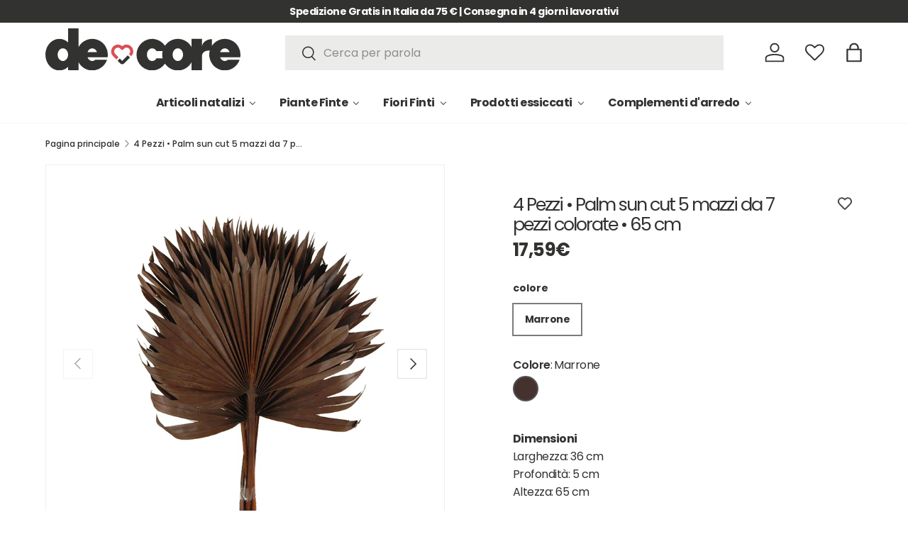

--- FILE ---
content_type: text/html; charset=utf-8
request_url: https://de-core.it/products/palm-sun-cut-7-pezzi-colorate-65-cm
body_size: 62793
content:
<!doctype html>
<html class="no-js" lang="it" dir="ltr">
<head><meta charset="utf-8">
<meta name="viewport" content="width=device-width,initial-scale=1">
<title>Palm sun cut 7 pezzi colorate | marrone | 65 cm|de-core</title><link rel="canonical" href="https://de-core.it/products/palm-sun-cut-7-pezzi-colorate-65-cm"><link rel="icon" href="//de-core.it/cdn/shop/files/favicon.svg?crop=center&height=48&v=1683801019&width=48" type="image/svg+xml">
  <link rel="apple-touch-icon" href="//de-core.it/cdn/shop/files/favicon.svg?crop=center&height=180&v=1683801019&width=180"><meta name="description" content="Palm sun cut 7 pezzi colorate | marrone | 65 cm | Decora il tuo spazio in modo originale. Fai le tue scelte de-core!"><meta property="og:site_name" content="de-core">
<meta property="og:url" content="https://de-core.it/products/palm-sun-cut-7-pezzi-colorate-65-cm">
<meta property="og:title" content="Palm sun cut 7 pezzi colorate | marrone | 65 cm|de-core">
<meta property="og:type" content="product">
<meta property="og:description" content="Palm sun cut 7 pezzi colorate | marrone | 65 cm | Decora il tuo spazio in modo originale. Fai le tue scelte de-core!"><meta property="og:image" content="http://de-core.it/cdn/shop/files/340__sc_04_20230628.jpg?crop=center&height=1200&v=1733230827&width=1200">
  <meta property="og:image:secure_url" content="https://de-core.it/cdn/shop/files/340__sc_04_20230628.jpg?crop=center&height=1200&v=1733230827&width=1200">
  <meta property="og:image:width" content="1080">
  <meta property="og:image:height" content="1080"><meta property="og:price:amount" content="17,59">
  <meta property="og:price:currency" content="EUR"><meta name="twitter:card" content="summary_large_image">
<meta name="twitter:title" content="Palm sun cut 7 pezzi colorate | marrone | 65 cm|de-core">
<meta name="twitter:description" content="Palm sun cut 7 pezzi colorate | marrone | 65 cm | Decora il tuo spazio in modo originale. Fai le tue scelte de-core!">
<link rel="preload" href="//de-core.it/cdn/shop/t/27/assets/main.css?v=117877229988737664671764318784" as="style"><style data-shopify>
@font-face {
  font-family: Poppins;
  font-weight: 500;
  font-style: normal;
  font-display: swap;
  src: url("//de-core.it/cdn/fonts/poppins/poppins_n5.ad5b4b72b59a00358afc706450c864c3c8323842.woff2") format("woff2"),
       url("//de-core.it/cdn/fonts/poppins/poppins_n5.33757fdf985af2d24b32fcd84c9a09224d4b2c39.woff") format("woff");
}
@font-face {
  font-family: Poppins;
  font-weight: 700;
  font-style: normal;
  font-display: swap;
  src: url("//de-core.it/cdn/fonts/poppins/poppins_n7.56758dcf284489feb014a026f3727f2f20a54626.woff2") format("woff2"),
       url("//de-core.it/cdn/fonts/poppins/poppins_n7.f34f55d9b3d3205d2cd6f64955ff4b36f0cfd8da.woff") format("woff");
}
@font-face {
  font-family: Poppins;
  font-weight: 500;
  font-style: italic;
  font-display: swap;
  src: url("//de-core.it/cdn/fonts/poppins/poppins_i5.6acfce842c096080e34792078ef3cb7c3aad24d4.woff2") format("woff2"),
       url("//de-core.it/cdn/fonts/poppins/poppins_i5.a49113e4fe0ad7fd7716bd237f1602cbec299b3c.woff") format("woff");
}
@font-face {
  font-family: Poppins;
  font-weight: 700;
  font-style: italic;
  font-display: swap;
  src: url("//de-core.it/cdn/fonts/poppins/poppins_i7.42fd71da11e9d101e1e6c7932199f925f9eea42d.woff2") format("woff2"),
       url("//de-core.it/cdn/fonts/poppins/poppins_i7.ec8499dbd7616004e21155106d13837fff4cf556.woff") format("woff");
}
@font-face {
  font-family: Poppins;
  font-weight: 800;
  font-style: normal;
  font-display: swap;
  src: url("//de-core.it/cdn/fonts/poppins/poppins_n8.580200d05bca09e2e0c6f4c922047c227dfa8e8c.woff2") format("woff2"),
       url("//de-core.it/cdn/fonts/poppins/poppins_n8.f4450f472fdcbe9e829f3583ebd559988f5a3d25.woff") format("woff");
}
@font-face {
  font-family: Poppins;
  font-weight: 700;
  font-style: normal;
  font-display: swap;
  src: url("//de-core.it/cdn/fonts/poppins/poppins_n7.56758dcf284489feb014a026f3727f2f20a54626.woff2") format("woff2"),
       url("//de-core.it/cdn/fonts/poppins/poppins_n7.f34f55d9b3d3205d2cd6f64955ff4b36f0cfd8da.woff") format("woff");
}
:root {
      --bg-color: 255 255 255 / 1.0;
      --bg-color-og: 255 255 255 / 1.0;
      --heading-color: 50 50 48;
      --text-color: 50 50 48;
      --text-color-og: 50 50 48;
      --scrollbar-color: 50 50 48;
      --link-color: 50 50 48;
      --link-color-og: 50 50 48;
      --star-color: 255 159 28;--swatch-border-color-default: 214 214 214;
        --swatch-border-color-active: 153 153 152;
        --swatch-card-size: 24px;
        --swatch-variant-picker-size: 64px;--color-scheme-1-bg: 246 246 246 / 1.0;
      --color-scheme-1-grad: linear-gradient(180deg, rgba(244, 244, 244, 1), rgba(244, 244, 244, 1) 100%);
      --color-scheme-1-heading: 50 50 48;
      --color-scheme-1-text: 50 50 48;
      --color-scheme-1-btn-bg: 218 80 84;
      --color-scheme-1-btn-text: 255 255 255;
      --color-scheme-1-btn-bg-hover: 227 119 122;--color-scheme-2-bg: 50 50 48 / 1.0;
      --color-scheme-2-grad: linear-gradient(225deg, rgba(51, 59, 67, 0.88) 8%, rgba(41, 47, 54, 1) 56%, rgba(20, 20, 20, 1) 92%);
      --color-scheme-2-heading: 218 80 84;
      --color-scheme-2-text: 255 255 255;
      --color-scheme-2-btn-bg: 218 80 84;
      --color-scheme-2-btn-text: 255 255 255;
      --color-scheme-2-btn-bg-hover: 227 119 122;--color-scheme-3-bg: 255 255 255 / 1.0;
      --color-scheme-3-grad: linear-gradient(46deg, rgba(218, 80, 84, 1) 8%, rgba(218, 80, 84, 1) 32%, rgba(218, 80, 84, 1) 92%);
      --color-scheme-3-heading: 255 255 255;
      --color-scheme-3-text: 50 50 48;
      --color-scheme-3-btn-bg: 50 50 48;
      --color-scheme-3-btn-text: 50 50 48;
      --color-scheme-3-btn-bg-hover: 58 58 55;

      --drawer-bg-color: 255 255 255 / 1.0;
      --drawer-text-color: 50 50 48;

      --panel-bg-color: 244 244 244 / 1.0;
      --panel-heading-color: 50 50 48;
      --panel-text-color: 50 50 48;

      --in-stock-text-color: 44 126 63;
      --low-stock-text-color: 210 134 26;
      --very-low-stock-text-color: 218 80 84;
      --no-stock-text-color: 119 119 119;
      --no-stock-backordered-text-color: 119 119 119;

      --error-bg-color: 252 237 238;
      --error-text-color: 180 12 28;
      --success-bg-color: 232 246 234;
      --success-text-color: 44 126 63;
      --info-bg-color: 228 237 250;
      --info-text-color: 26 102 210;

      --heading-font-family: Poppins, sans-serif;
      --heading-font-style: normal;
      --heading-font-weight: 800;
      --heading-scale-start: 4;

      --navigation-font-family: Poppins, sans-serif;
      --navigation-font-style: normal;
      --navigation-font-weight: 700;--heading-text-transform: none;
--subheading-text-transform: none;
      --body-font-family: Poppins, sans-serif;
      --body-font-style: normal;
      --body-font-weight: 500;
      --body-font-size: 16;

      --section-gap: 48;
      --heading-gap: calc(8 * var(--space-unit));--grid-column-gap: 20px;--btn-bg-color: 50 50 48;
      --btn-bg-hover-color: 89 89 87;
      --btn-text-color: 255 255 255;
      --btn-bg-color-og: 50 50 48;
      --btn-text-color-og: 255 255 255;
      --btn-alt-bg-color: 255 255 255;
      --btn-alt-bg-alpha: 1.0;
      --btn-alt-text-color: 50 50 48;
      --btn-border-width: 1px;
      --btn-padding-y: 12px;

      

      --btn-lg-border-radius: 50%;
      --btn-icon-border-radius: 50%;
      --input-with-btn-inner-radius: var(--btn-border-radius);

      --input-bg-color: 255 255 255 / 1.0;
      --input-text-color: 50 50 48;
      --input-border-width: 1px;
      --input-border-radius: 0px;
      --textarea-border-radius: 0px;
      --input-bg-color-diff-3: #f7f7f7;
      --input-bg-color-diff-6: #f0f0f0;

      --modal-border-radius: 0px;
      --modal-overlay-color: 0 0 0;
      --modal-overlay-opacity: 0.4;
      --drawer-border-radius: 0px;
      --overlay-border-radius: 0px;

      --custom-label-bg-color: 13 44 84 / 1.0;
      --custom-label-text-color: 255 255 255 / 1.0;--sale-label-bg-color: 218 80 84 / 1.0;
      --sale-label-text-color: 255 255 255 / 1.0;--sold-out-label-bg-color: 42 43 42 / 1.0;
      --sold-out-label-text-color: 255 255 255 / 1.0;--preorder-label-bg-color: 0 166 237 / 1.0;
      --preorder-label-text-color: 255 255 255 / 1.0;

      --collection-label-color: 0 126 18 / 1.0;

      --page-width: 1800px;
      --gutter-sm: 20px;
      --gutter-md: 32px;
      --gutter-lg: 64px;

      --payment-terms-bg-color: #ffffff;

      --coll-card-bg-color: #F9F9F9;
      --coll-card-border-color: #f2f2f2;

      --card-highlight-bg-color: #F9F9F9;
      --card-highlight-text-color: 85 85 85;
      --card-highlight-border-color: #E1E1E1;
        
          --aos-animate-duration: 0.6s;
        

        
          --aos-min-width: 0;
        
      

      --reading-width: 48em;
    }

    @media (max-width: 769px) {
      :root {
        --reading-width: 36em;
      }
    }
  </style><link rel="stylesheet" href="//de-core.it/cdn/shop/t/27/assets/main.css?v=117877229988737664671764318784">
  <script src="//de-core.it/cdn/shop/t/27/assets/main.js?v=129661173363203103461764318785" defer="defer"></script><link rel="preload" href="//de-core.it/cdn/fonts/poppins/poppins_n5.ad5b4b72b59a00358afc706450c864c3c8323842.woff2" as="font" type="font/woff2" crossorigin fetchpriority="high"><link rel="preload" href="//de-core.it/cdn/fonts/poppins/poppins_n8.580200d05bca09e2e0c6f4c922047c227dfa8e8c.woff2" as="font" type="font/woff2" crossorigin fetchpriority="high"><script>window.performance && window.performance.mark && window.performance.mark('shopify.content_for_header.start');</script><meta name="facebook-domain-verification" content="7wtt7pz08mhxmn8l4vqxzhafou9aad">
<meta name="google-site-verification" content="Sks9w4SjvciW0fK3_VpFRFs9Z12EQvr7-Q51d0nLuCQ">
<meta id="shopify-digital-wallet" name="shopify-digital-wallet" content="/61070508279/digital_wallets/dialog">
<meta name="shopify-checkout-api-token" content="755b081796b7ce13302ef4f3a988b093">
<meta id="in-context-paypal-metadata" data-shop-id="61070508279" data-venmo-supported="false" data-environment="production" data-locale="it_IT" data-paypal-v4="true" data-currency="EUR">
<link rel="alternate" type="application/json+oembed" href="https://de-core.it/products/palm-sun-cut-7-pezzi-colorate-65-cm.oembed">
<script async="async" src="/checkouts/internal/preloads.js?locale=it-IT"></script>
<link rel="preconnect" href="https://shop.app" crossorigin="anonymous">
<script async="async" src="https://shop.app/checkouts/internal/preloads.js?locale=it-IT&shop_id=61070508279" crossorigin="anonymous"></script>
<script id="apple-pay-shop-capabilities" type="application/json">{"shopId":61070508279,"countryCode":"IT","currencyCode":"EUR","merchantCapabilities":["supports3DS"],"merchantId":"gid:\/\/shopify\/Shop\/61070508279","merchantName":"de-core","requiredBillingContactFields":["postalAddress","email","phone"],"requiredShippingContactFields":["postalAddress","email","phone"],"shippingType":"shipping","supportedNetworks":["visa","maestro","masterCard","amex"],"total":{"type":"pending","label":"de-core","amount":"1.00"},"shopifyPaymentsEnabled":true,"supportsSubscriptions":true}</script>
<script id="shopify-features" type="application/json">{"accessToken":"755b081796b7ce13302ef4f3a988b093","betas":["rich-media-storefront-analytics"],"domain":"de-core.it","predictiveSearch":true,"shopId":61070508279,"locale":"it"}</script>
<script>var Shopify = Shopify || {};
Shopify.shop = "bianchi-dino-articoli-decorativi.myshopify.com";
Shopify.locale = "it";
Shopify.currency = {"active":"EUR","rate":"1.0"};
Shopify.country = "IT";
Shopify.theme = {"name":"DE-CORE_RHD_AGGIORNATO_10.12.2025","id":190863540567,"schema_name":"Enterprise","schema_version":"2.0.1","theme_store_id":1657,"role":"main"};
Shopify.theme.handle = "null";
Shopify.theme.style = {"id":null,"handle":null};
Shopify.cdnHost = "de-core.it/cdn";
Shopify.routes = Shopify.routes || {};
Shopify.routes.root = "/";</script>
<script type="module">!function(o){(o.Shopify=o.Shopify||{}).modules=!0}(window);</script>
<script>!function(o){function n(){var o=[];function n(){o.push(Array.prototype.slice.apply(arguments))}return n.q=o,n}var t=o.Shopify=o.Shopify||{};t.loadFeatures=n(),t.autoloadFeatures=n()}(window);</script>
<script>
  window.ShopifyPay = window.ShopifyPay || {};
  window.ShopifyPay.apiHost = "shop.app\/pay";
  window.ShopifyPay.redirectState = null;
</script>
<script id="shop-js-analytics" type="application/json">{"pageType":"product"}</script>
<script defer="defer" async type="module" src="//de-core.it/cdn/shopifycloud/shop-js/modules/v2/client.init-shop-cart-sync_dvfQaB1V.it.esm.js"></script>
<script defer="defer" async type="module" src="//de-core.it/cdn/shopifycloud/shop-js/modules/v2/chunk.common_BW-OJwDu.esm.js"></script>
<script defer="defer" async type="module" src="//de-core.it/cdn/shopifycloud/shop-js/modules/v2/chunk.modal_CX4jaIRf.esm.js"></script>
<script type="module">
  await import("//de-core.it/cdn/shopifycloud/shop-js/modules/v2/client.init-shop-cart-sync_dvfQaB1V.it.esm.js");
await import("//de-core.it/cdn/shopifycloud/shop-js/modules/v2/chunk.common_BW-OJwDu.esm.js");
await import("//de-core.it/cdn/shopifycloud/shop-js/modules/v2/chunk.modal_CX4jaIRf.esm.js");

  window.Shopify.SignInWithShop?.initShopCartSync?.({"fedCMEnabled":true,"windoidEnabled":true});

</script>
<script>
  window.Shopify = window.Shopify || {};
  if (!window.Shopify.featureAssets) window.Shopify.featureAssets = {};
  window.Shopify.featureAssets['shop-js'] = {"shop-cart-sync":["modules/v2/client.shop-cart-sync_CGEUFKvL.it.esm.js","modules/v2/chunk.common_BW-OJwDu.esm.js","modules/v2/chunk.modal_CX4jaIRf.esm.js"],"init-fed-cm":["modules/v2/client.init-fed-cm_Q280f13X.it.esm.js","modules/v2/chunk.common_BW-OJwDu.esm.js","modules/v2/chunk.modal_CX4jaIRf.esm.js"],"shop-cash-offers":["modules/v2/client.shop-cash-offers_DoRGZwcj.it.esm.js","modules/v2/chunk.common_BW-OJwDu.esm.js","modules/v2/chunk.modal_CX4jaIRf.esm.js"],"shop-login-button":["modules/v2/client.shop-login-button_DMM6ww0E.it.esm.js","modules/v2/chunk.common_BW-OJwDu.esm.js","modules/v2/chunk.modal_CX4jaIRf.esm.js"],"pay-button":["modules/v2/client.pay-button_B6q2F277.it.esm.js","modules/v2/chunk.common_BW-OJwDu.esm.js","modules/v2/chunk.modal_CX4jaIRf.esm.js"],"shop-button":["modules/v2/client.shop-button_COUnjhWS.it.esm.js","modules/v2/chunk.common_BW-OJwDu.esm.js","modules/v2/chunk.modal_CX4jaIRf.esm.js"],"avatar":["modules/v2/client.avatar_BTnouDA3.it.esm.js"],"init-windoid":["modules/v2/client.init-windoid_CrSLay9H.it.esm.js","modules/v2/chunk.common_BW-OJwDu.esm.js","modules/v2/chunk.modal_CX4jaIRf.esm.js"],"init-shop-for-new-customer-accounts":["modules/v2/client.init-shop-for-new-customer-accounts_BGmSGr-t.it.esm.js","modules/v2/client.shop-login-button_DMM6ww0E.it.esm.js","modules/v2/chunk.common_BW-OJwDu.esm.js","modules/v2/chunk.modal_CX4jaIRf.esm.js"],"init-shop-email-lookup-coordinator":["modules/v2/client.init-shop-email-lookup-coordinator_BMjbsTlQ.it.esm.js","modules/v2/chunk.common_BW-OJwDu.esm.js","modules/v2/chunk.modal_CX4jaIRf.esm.js"],"init-shop-cart-sync":["modules/v2/client.init-shop-cart-sync_dvfQaB1V.it.esm.js","modules/v2/chunk.common_BW-OJwDu.esm.js","modules/v2/chunk.modal_CX4jaIRf.esm.js"],"shop-toast-manager":["modules/v2/client.shop-toast-manager_C1IUOXW7.it.esm.js","modules/v2/chunk.common_BW-OJwDu.esm.js","modules/v2/chunk.modal_CX4jaIRf.esm.js"],"init-customer-accounts":["modules/v2/client.init-customer-accounts_DyWT7tGr.it.esm.js","modules/v2/client.shop-login-button_DMM6ww0E.it.esm.js","modules/v2/chunk.common_BW-OJwDu.esm.js","modules/v2/chunk.modal_CX4jaIRf.esm.js"],"init-customer-accounts-sign-up":["modules/v2/client.init-customer-accounts-sign-up_DR74S9QP.it.esm.js","modules/v2/client.shop-login-button_DMM6ww0E.it.esm.js","modules/v2/chunk.common_BW-OJwDu.esm.js","modules/v2/chunk.modal_CX4jaIRf.esm.js"],"shop-follow-button":["modules/v2/client.shop-follow-button_C7goD_zf.it.esm.js","modules/v2/chunk.common_BW-OJwDu.esm.js","modules/v2/chunk.modal_CX4jaIRf.esm.js"],"checkout-modal":["modules/v2/client.checkout-modal_Cy_s3Hxe.it.esm.js","modules/v2/chunk.common_BW-OJwDu.esm.js","modules/v2/chunk.modal_CX4jaIRf.esm.js"],"shop-login":["modules/v2/client.shop-login_ByWJfYRH.it.esm.js","modules/v2/chunk.common_BW-OJwDu.esm.js","modules/v2/chunk.modal_CX4jaIRf.esm.js"],"lead-capture":["modules/v2/client.lead-capture_B-cWF8Yd.it.esm.js","modules/v2/chunk.common_BW-OJwDu.esm.js","modules/v2/chunk.modal_CX4jaIRf.esm.js"],"payment-terms":["modules/v2/client.payment-terms_B2vYrkY2.it.esm.js","modules/v2/chunk.common_BW-OJwDu.esm.js","modules/v2/chunk.modal_CX4jaIRf.esm.js"]};
</script>
<script>(function() {
  var isLoaded = false;
  function asyncLoad() {
    if (isLoaded) return;
    isLoaded = true;
    var urls = ["\/\/cdn.wishpond.net\/connect.js?merchantId=1851973\u0026writeKey=8356f53db6f9\u0026shop=bianchi-dino-articoli-decorativi.myshopify.com","\/\/www.powr.io\/powr.js?powr-token=bianchi-dino-articoli-decorativi.myshopify.com\u0026external-type=shopify\u0026shop=bianchi-dino-articoli-decorativi.myshopify.com","https:\/\/cloudsearch-1f874.kxcdn.com\/shopify.js?widgetDisabled=1\u0026filtersEnabled=1\u0026shop=bianchi-dino-articoli-decorativi.myshopify.com","https:\/\/s3.eu-west-1.amazonaws.com\/production-klarna-il-shopify-osm\/0b7fe7c4a98ef8166eeafee767bc667686567a25\/bianchi-dino-articoli-decorativi.myshopify.com-1765369910756.js?shop=bianchi-dino-articoli-decorativi.myshopify.com"];
    for (var i = 0; i < urls.length; i++) {
      var s = document.createElement('script');
      s.type = 'text/javascript';
      s.async = true;
      s.src = urls[i];
      var x = document.getElementsByTagName('script')[0];
      x.parentNode.insertBefore(s, x);
    }
  };
  if(window.attachEvent) {
    window.attachEvent('onload', asyncLoad);
  } else {
    window.addEventListener('load', asyncLoad, false);
  }
})();</script>
<script id="__st">var __st={"a":61070508279,"offset":3600,"reqid":"dcbbbfdc-c27a-4479-a918-c6ca6742b163-1769350445","pageurl":"de-core.it\/products\/palm-sun-cut-7-pezzi-colorate-65-cm","u":"962d8bb00b4d","p":"product","rtyp":"product","rid":8416614089047};</script>
<script>window.ShopifyPaypalV4VisibilityTracking = true;</script>
<script id="captcha-bootstrap">!function(){'use strict';const t='contact',e='account',n='new_comment',o=[[t,t],['blogs',n],['comments',n],[t,'customer']],c=[[e,'customer_login'],[e,'guest_login'],[e,'recover_customer_password'],[e,'create_customer']],r=t=>t.map((([t,e])=>`form[action*='/${t}']:not([data-nocaptcha='true']) input[name='form_type'][value='${e}']`)).join(','),a=t=>()=>t?[...document.querySelectorAll(t)].map((t=>t.form)):[];function s(){const t=[...o],e=r(t);return a(e)}const i='password',u='form_key',d=['recaptcha-v3-token','g-recaptcha-response','h-captcha-response',i],f=()=>{try{return window.sessionStorage}catch{return}},m='__shopify_v',_=t=>t.elements[u];function p(t,e,n=!1){try{const o=window.sessionStorage,c=JSON.parse(o.getItem(e)),{data:r}=function(t){const{data:e,action:n}=t;return t[m]||n?{data:e,action:n}:{data:t,action:n}}(c);for(const[e,n]of Object.entries(r))t.elements[e]&&(t.elements[e].value=n);n&&o.removeItem(e)}catch(o){console.error('form repopulation failed',{error:o})}}const l='form_type',E='cptcha';function T(t){t.dataset[E]=!0}const w=window,h=w.document,L='Shopify',v='ce_forms',y='captcha';let A=!1;((t,e)=>{const n=(g='f06e6c50-85a8-45c8-87d0-21a2b65856fe',I='https://cdn.shopify.com/shopifycloud/storefront-forms-hcaptcha/ce_storefront_forms_captcha_hcaptcha.v1.5.2.iife.js',D={infoText:'Protetto da hCaptcha',privacyText:'Privacy',termsText:'Termini'},(t,e,n)=>{const o=w[L][v],c=o.bindForm;if(c)return c(t,g,e,D).then(n);var r;o.q.push([[t,g,e,D],n]),r=I,A||(h.body.append(Object.assign(h.createElement('script'),{id:'captcha-provider',async:!0,src:r})),A=!0)});var g,I,D;w[L]=w[L]||{},w[L][v]=w[L][v]||{},w[L][v].q=[],w[L][y]=w[L][y]||{},w[L][y].protect=function(t,e){n(t,void 0,e),T(t)},Object.freeze(w[L][y]),function(t,e,n,w,h,L){const[v,y,A,g]=function(t,e,n){const i=e?o:[],u=t?c:[],d=[...i,...u],f=r(d),m=r(i),_=r(d.filter((([t,e])=>n.includes(e))));return[a(f),a(m),a(_),s()]}(w,h,L),I=t=>{const e=t.target;return e instanceof HTMLFormElement?e:e&&e.form},D=t=>v().includes(t);t.addEventListener('submit',(t=>{const e=I(t);if(!e)return;const n=D(e)&&!e.dataset.hcaptchaBound&&!e.dataset.recaptchaBound,o=_(e),c=g().includes(e)&&(!o||!o.value);(n||c)&&t.preventDefault(),c&&!n&&(function(t){try{if(!f())return;!function(t){const e=f();if(!e)return;const n=_(t);if(!n)return;const o=n.value;o&&e.removeItem(o)}(t);const e=Array.from(Array(32),(()=>Math.random().toString(36)[2])).join('');!function(t,e){_(t)||t.append(Object.assign(document.createElement('input'),{type:'hidden',name:u})),t.elements[u].value=e}(t,e),function(t,e){const n=f();if(!n)return;const o=[...t.querySelectorAll(`input[type='${i}']`)].map((({name:t})=>t)),c=[...d,...o],r={};for(const[a,s]of new FormData(t).entries())c.includes(a)||(r[a]=s);n.setItem(e,JSON.stringify({[m]:1,action:t.action,data:r}))}(t,e)}catch(e){console.error('failed to persist form',e)}}(e),e.submit())}));const S=(t,e)=>{t&&!t.dataset[E]&&(n(t,e.some((e=>e===t))),T(t))};for(const o of['focusin','change'])t.addEventListener(o,(t=>{const e=I(t);D(e)&&S(e,y())}));const B=e.get('form_key'),M=e.get(l),P=B&&M;t.addEventListener('DOMContentLoaded',(()=>{const t=y();if(P)for(const e of t)e.elements[l].value===M&&p(e,B);[...new Set([...A(),...v().filter((t=>'true'===t.dataset.shopifyCaptcha))])].forEach((e=>S(e,t)))}))}(h,new URLSearchParams(w.location.search),n,t,e,['guest_login'])})(!0,!0)}();</script>
<script integrity="sha256-4kQ18oKyAcykRKYeNunJcIwy7WH5gtpwJnB7kiuLZ1E=" data-source-attribution="shopify.loadfeatures" defer="defer" src="//de-core.it/cdn/shopifycloud/storefront/assets/storefront/load_feature-a0a9edcb.js" crossorigin="anonymous"></script>
<script crossorigin="anonymous" defer="defer" src="//de-core.it/cdn/shopifycloud/storefront/assets/shopify_pay/storefront-65b4c6d7.js?v=20250812"></script>
<script data-source-attribution="shopify.dynamic_checkout.dynamic.init">var Shopify=Shopify||{};Shopify.PaymentButton=Shopify.PaymentButton||{isStorefrontPortableWallets:!0,init:function(){window.Shopify.PaymentButton.init=function(){};var t=document.createElement("script");t.src="https://de-core.it/cdn/shopifycloud/portable-wallets/latest/portable-wallets.it.js",t.type="module",document.head.appendChild(t)}};
</script>
<script data-source-attribution="shopify.dynamic_checkout.buyer_consent">
  function portableWalletsHideBuyerConsent(e){var t=document.getElementById("shopify-buyer-consent"),n=document.getElementById("shopify-subscription-policy-button");t&&n&&(t.classList.add("hidden"),t.setAttribute("aria-hidden","true"),n.removeEventListener("click",e))}function portableWalletsShowBuyerConsent(e){var t=document.getElementById("shopify-buyer-consent"),n=document.getElementById("shopify-subscription-policy-button");t&&n&&(t.classList.remove("hidden"),t.removeAttribute("aria-hidden"),n.addEventListener("click",e))}window.Shopify?.PaymentButton&&(window.Shopify.PaymentButton.hideBuyerConsent=portableWalletsHideBuyerConsent,window.Shopify.PaymentButton.showBuyerConsent=portableWalletsShowBuyerConsent);
</script>
<script data-source-attribution="shopify.dynamic_checkout.cart.bootstrap">document.addEventListener("DOMContentLoaded",(function(){function t(){return document.querySelector("shopify-accelerated-checkout-cart, shopify-accelerated-checkout")}if(t())Shopify.PaymentButton.init();else{new MutationObserver((function(e,n){t()&&(Shopify.PaymentButton.init(),n.disconnect())})).observe(document.body,{childList:!0,subtree:!0})}}));
</script>
<link id="shopify-accelerated-checkout-styles" rel="stylesheet" media="screen" href="https://de-core.it/cdn/shopifycloud/portable-wallets/latest/accelerated-checkout-backwards-compat.css" crossorigin="anonymous">
<style id="shopify-accelerated-checkout-cart">
        #shopify-buyer-consent {
  margin-top: 1em;
  display: inline-block;
  width: 100%;
}

#shopify-buyer-consent.hidden {
  display: none;
}

#shopify-subscription-policy-button {
  background: none;
  border: none;
  padding: 0;
  text-decoration: underline;
  font-size: inherit;
  cursor: pointer;
}

#shopify-subscription-policy-button::before {
  box-shadow: none;
}

      </style>
<script id="sections-script" data-sections="header,footer" defer="defer" src="//de-core.it/cdn/shop/t/27/compiled_assets/scripts.js?v=13856"></script>
<script>window.performance && window.performance.mark && window.performance.mark('shopify.content_for_header.end');</script>

    <script src="//de-core.it/cdn/shop/t/27/assets/animate-on-scroll.js?v=15249566486942820451764318754" defer="defer"></script>
    <link rel="stylesheet" href="//de-core.it/cdn/shop/t/27/assets/animate-on-scroll.css?v=116194678796051782541764318753">
  

  <script>document.documentElement.className = document.documentElement.className.replace('no-js', 'js');</script><!-- CC Custom Head Start --><!-- CC Custom Head End --><script src="//de-core.it/cdn/shop/t/27/assets/custom.js?v=170394251189687137141766410172" defer></script>


<link href="//de-core.it/cdn/shop/t/27/assets/custom-styles.css?v=159085006955936535271765185643" rel="stylesheet" type="text/css" media="all" />
<!-- BEGIN app block: shopify://apps/buddha-mega-menu-navigation/blocks/megamenu/dbb4ce56-bf86-4830-9b3d-16efbef51c6f -->
<script>
        var productImageAndPrice = [],
            collectionImages = [],
            articleImages = [],
            mmLivIcons = false,
            mmFlipClock = false,
            mmFixesUseJquery = false,
            mmNumMMI = 5,
            mmSchemaTranslation = {},
            mmMenuStrings =  {"menuStrings":{"default":{"Articoli natalizi":"Articoli natalizi","Alberi di Natale":"Alberi di Natale","Decorazioni Natalizie":"Decorazioni Natalizie","Villaggio di natale":"Villaggio di natale","Decorazioni natalizie da appendere":"Decorazioni natalizie da appendere","Decorazioni natalizie con luci":"Decorazioni natalizie con luci","Ceramiche Natalizie":"Ceramiche Natalizie","Natività":"Natività","Candele e porta candele natalizie":"Candele e porta candele natalizie","Ghirlande natalizie":"Ghirlande natalizie","Fiori finti natalizi":"Fiori finti natalizi","Luci natalizie":"Luci natalizie","Piante Finte":"Piante Finte","Piante grandi invasate finte":"Piante grandi invasate finte","Piante fiorite in vaso finte":"Piante fiorite in vaso finte","Piante grasse finte":"Piante grasse finte","Rampicanti cadenti finti":"Rampicanti cadenti finti","Piante verdi finte":"Piante verdi finte","Verde ornamentale finto":"Verde ornamentale finto","Ghirlande decorative finte":"Ghirlande decorative finte","Mattonelle prato finte":"Mattonelle prato finte","Fiori Finti":"Fiori Finti","Rose finte":"Rose finte","Orchidea":"Orchidea","Peonia":"Peonia","Ortensia":"Ortensia","Tulipano":"Tulipano","Ranuncolo":"Ranuncolo","Gerbera, garofano e gladiolo":"Gerbera, garofano e gladiolo","Margherita, fiordaliso e papavero":"Margherita, fiordaliso e papavero","Lilium, Lisianthus":"Lilium, Lisianthus","Lavanda, Erica, Iris e Muscari":"Lavanda, Erica, Iris e Muscari","Pesco":"Pesco","Fiori vari a ramo":"Fiori vari a ramo","Fiori in foam-schiuma":"Fiori in foam-schiuma","Boquet fiori misti":"Boquet fiori misti","Fiori per bomboniera e pick fioriti":"Fiori per bomboniera e pick fioriti","Frutta e verdura decorativa":"Frutta e verdura decorativa","Prodotti essiccati":"Prodotti essiccati","Fiori essiccati":"Fiori essiccati","Prodotti naturali":"Prodotti naturali","Rami essiccati":"Rami essiccati","Fiori Stabilizzati":"Fiori Stabilizzati","Boquet fiori secchi":"Boquet fiori secchi","Ghirlande Legno":"Ghirlande Legno","Complementi d'arredo":"Complementi d'arredo","Vasi":"Vasi","Cesti in vimini":"Cesti in vimini","Lanterne":"Lanterne","Candelieri":"Candelieri","Cassette in legno":"Cassette in legno","Decorazioni a tema marino":"Decorazioni a tema marino","Arredamento":"Arredamento","Articoli in legno":"Articoli in legno","Oggettistica":"Oggettistica","Scatole decorative":"Scatole decorative","Cornici Portafoto":"Cornici Portafoto","Sassolini decorativi":"Sassolini decorativi"}},"additional":{"default":{}}} ,
            mmShopLocale = "it",
            mmShopLocaleCollectionsRoute = "/collections",
            mmSchemaDesignJSON = [{"action":"menu-select","value":"mm-automatic"},{"action":"design","setting":"font_family","value":"Default"},{"action":"design","setting":"font_size","value":"13px"},{"action":"design","setting":"text_color","value":"#222222"},{"action":"design","setting":"link_hover_color","value":"#0da19a"},{"action":"design","setting":"link_color","value":"#4e4e4e"},{"action":"design","setting":"background_hover_color","value":"#f9f9f9"},{"action":"design","setting":"background_color","value":"#ffffff"},{"action":"design","setting":"price_color","value":"#0da19a"},{"action":"design","setting":"contact_right_btn_text_color","value":"#ffffff"},{"action":"design","setting":"contact_right_btn_bg_color","value":"#3A3A3A"},{"action":"design","setting":"contact_left_bg_color","value":"#3A3A3A"},{"action":"design","setting":"contact_left_alt_color","value":"#CCCCCC"},{"action":"design","setting":"contact_left_text_color","value":"#f1f1f0"},{"action":"design","setting":"addtocart_enable","value":"true"},{"action":"design","setting":"addtocart_text_color","value":"#333333"},{"action":"design","setting":"addtocart_background_color","value":"#ffffff"},{"action":"design","setting":"addtocart_text_hover_color","value":"#ffffff"},{"action":"design","setting":"addtocart_background_hover_color","value":"#0da19a"},{"action":"design","setting":"countdown_color","value":"#ffffff"},{"action":"design","setting":"countdown_background_color","value":"#333333"},{"action":"design","setting":"vertical_font_family","value":"Default"},{"action":"design","setting":"vertical_font_size","value":"13px"},{"action":"design","setting":"vertical_text_color","value":"#ffffff"},{"action":"design","setting":"vertical_link_color","value":"#ffffff"},{"action":"design","setting":"vertical_link_hover_color","value":"#ffffff"},{"action":"design","setting":"vertical_price_color","value":"#ffffff"},{"action":"design","setting":"vertical_contact_right_btn_text_color","value":"#ffffff"},{"action":"design","setting":"vertical_addtocart_enable","value":"true"},{"action":"design","setting":"vertical_addtocart_text_color","value":"#ffffff"},{"action":"design","setting":"vertical_countdown_color","value":"#ffffff"},{"action":"design","setting":"vertical_countdown_background_color","value":"#333333"},{"action":"design","setting":"vertical_background_color","value":"#017b86"},{"action":"design","setting":"vertical_addtocart_background_color","value":"#333333"},{"action":"design","setting":"vertical_contact_right_btn_bg_color","value":"#333333"},{"action":"design","setting":"vertical_contact_left_alt_color","value":"#333333"},{"action":"design","setting":"main_menu_item_columns_wK7Nz","value":"4"},{"action":"design","setting":"main_menu_item_columns_gGRZs","value":"6"},{"action":"design","setting":"main_menu_item_columns_JRrL2","value":"7"},{"action":"design","setting":"main_menu_item_columns_ykRQE","value":"5"},{"action":"design","setting":"main_menu_item_columns_WzlyX","value":"6"}],
            mmDomChangeSkipUl = "",
            buddhaMegaMenuShop = "bianchi-dino-articoli-decorativi.myshopify.com",
            mmWireframeCompression = "0",
            mmExtensionAssetUrl = "https://cdn.shopify.com/extensions/019abe06-4a3f-7763-88da-170e1b54169b/mega-menu-151/assets/";var bestSellersHTML = '';var newestProductsHTML = '';/* get link lists api */
        var linkLists={"footer" : {"title":"Menu footer", "items":["/search",]},"voco" : {"title":"Voco", "items":["/","/","/","/","/",]},"fiori-finti-footer" : {"title":"Fiori finti footer", "items":["/collections/cespugli-e-cadenti-fioriti","/collections/boquet-fiori-finti","/collections/fiori-in-foam-schiuma","/collections/fiori-per-bomboniera-e-pick-fioriti","/collections/fiori-vari-a-ramo","/collections/gerbera-garofano-e-gladiolo-finto","/collections/lilium-lisianthus-finti","/collections/margherita-fiordaliso-e-papavero","/collections/orchidee-finte","/collections/peonie-finte","/collections/rose-finte","/collections/ranuncoli-finti","/collections/tulipani-finti",]},"piante-finte" : {"title":"Piante finte", "items":["/collections/mattonelle-prato-finte","/collections/piante-fiorite-in-vaso-finte","/collections/piante-grandi-invasate-finte","/collections/piante-grasse-finte","/collections/piante-verdi-finte","/collections/rampicanti-cadenti-finti","/collections/verde-ornamentale-finto","/collections/ghirlande-decorative-finte",]},"prodotti-essiccati-footer" : {"title":"Prodotti essiccati footer", "items":["/collections/fiori-essiccati","/collections/prodotti-naturali","/collections/rami-essiccati","/collections/fiori-stabilizzati",]},"complementi-darredo-footer" : {"title":"Complementi d&#39;arredo footer", "items":["/collections/arredamento","/collections/articoli-in-legno","/collections/candelieri","/collections/cassette-in-legno","/collections/lanterne","/collections/oggettistica","/collections/vasi",]},"bread" : {"title":"Bread", "items":["/pages/fiori-finti",]},"header-menu" : {"title":"Header Menu MOB", "items":["/pages/articoli-natalizi","/collections/black-friday","/pages/fiori-finti","/pages/piante-finte","/pages/prodotti-essiccati","/pages/complementi-darredo","https://de-core.it/account/login",]},"assistenza-clienti" : {"title":"Assistenza Clienti", "items":["/pages/domande-frequenti","/pages/spedizione","/pages/politica-di-reso","/pages/contact","/pages/termini-e-condizioni","https://www.iubenda.com/privacy-policy/61630322","https://www.iubenda.com/privacy-policy/61630322/cookie-policy",]},"categorie" : {"title":"Categorie", "items":["/pages/piante-finte","/pages/fiori-finti","/pages/prodotti-essiccati","/pages/complementi-darredo","/pages/articoli-natalizi",]},"customer-account-main-menu" : {"title":"Menu principale dell&#39;account cliente", "items":["/","https://shopify.com/61070508279/account/orders?locale=it&amp;region_country=IT",]},"header-menu-rhd" : {"title":"Header Menu RHD", "items":["/pages/articoli-natalizi","/pages/fiori-finti","/pages/piante-finte","/pages/prodotti-essiccati","/pages/complementi-darredo","https://de-core.it/account/login",]},};/*ENDPARSE*/

        linkLists["force-mega-menu"]={};linkLists["force-mega-menu"].title="Mega Menu - Custom Menu";linkLists["force-mega-menu"].items=[1];

        /* set product prices *//* get the collection images */collectionImages['601823084887'] = ['//de-core.it/cdn/shop/collections/ANIMALI_DECORATIVI_02.jpg?v=1686215279&width=240', 1.0];collectionImages['601823510871'] = ['//de-core.it/cdn/shop/collections/DECORAZIONI-NATALIZIE.jpg?v=1686215413&width=240', 1.0];collectionImages['601824198999'] = ['//de-core.it/cdn/shop/collections/VILLAGGIO_NATALE.jpg?v=1686215645&width=240', 1.0];collectionImages['601823674711'] = ['//de-core.it/cdn/shop/collections/DECORAZIONI_NATALIZIE_DA_APPENDERE.jpg?v=1698752704&width=240', 1.0];collectionImages['601823609175'] = ['//de-core.it/cdn/shop/collections/DECORAZIONI_CON_LUCI.jpg?v=1698751883&width=240', 1.0];collectionImages['601823183191'] = ['//de-core.it/cdn/shop/collections/CERAMICHE_NATALIZIE.jpg?v=1686215321&width=240', 1.0];collectionImages['601824100695'] = ['//de-core.it/cdn/shop/collections/NATIVITA.jpg?v=1686215568&width=240', 1.0];collectionImages['640510624087'] = ['//de-core.it/cdn/shop/collections/foto_candele_Nuova_categoria_de-core.jpg?v=1728550978&width=240', 1.0];collectionImages['601824035159'] = ['//de-core.it/cdn/shop/collections/GHIRLANDE_NATALIZIE.jpg?v=1686215522&width=240', 1.0];collectionImages['601823838551'] = ['//de-core.it/cdn/shop/collections/FIORI_NATALIZI.jpg?v=1686215494&width=240', 1.0];collectionImages['601824067927'] = ['//de-core.it/cdn/shop/collections/LUCI_NATALIZIE.jpg?v=1686215544&width=240', 1.0];collectionImages['601826885975'] = ['//de-core.it/cdn/shop/collections/PIANTE-GRANDI-INVASATE.jpg?v=1686235742&width=240', 1.0];collectionImages['601826820439'] = ['//de-core.it/cdn/shop/collections/PIANTE-FIORITE-IN-VASO.jpg?v=1686239806&width=240', 1.0];collectionImages['601826918743'] = ['//de-core.it/cdn/shop/collections/PIANTE-GRASSE.jpg?v=1686235648&width=240', 1.0];collectionImages['601826984279'] = ['//de-core.it/cdn/shop/collections/RAMPICANTI-CADENTI-VERDI.jpg?v=1686235493&width=240', 1.0];collectionImages['601826951511'] = ['//de-core.it/cdn/shop/collections/PIANTE_VERDI.jpg?v=1686235530&width=240', 1.0];collectionImages['601827049815'] = ['//de-core.it/cdn/shop/collections/VERDE_ORNAMENTALE.jpg?v=1686235379&width=240', 1.0];collectionImages['601827213655'] = ['//de-core.it/cdn/shop/collections/GHIRLANDE-DECORATIVE.jpg?v=1686222175&width=240', 0.9886714727085479];collectionImages['601826787671'] = ['//de-core.it/cdn/shop/collections/MATTONELLE-PRATO.jpg?v=1686239881&width=240', 1.0];collectionImages['601826656599'] = ['//de-core.it/cdn/shop/collections/ROSA.jpg?v=1686240364&width=240', 1.0];collectionImages['601826230615'] = ['//de-core.it/cdn/shop/collections/ORCHIDEA.jpg?v=1686241005&width=240', 1.0];collectionImages['601826459991'] = ['//de-core.it/cdn/shop/collections/PEONIA.jpg?v=1686240931&width=240', 1.0];collectionImages['601826296151'] = ['//de-core.it/cdn/shop/collections/ORTENSIA.jpg?v=1686240960&width=240', 1.0];collectionImages['601826689367'] = ['//de-core.it/cdn/shop/collections/TULIPANO.jpg?v=1686240339&width=240', 1.0];collectionImages['601826558295'] = ['//de-core.it/cdn/shop/collections/RANUNCOLO.jpg?v=1686240628&width=240', 1.0];collectionImages['601825575255'] = ['//de-core.it/cdn/shop/collections/GERBERA_GAROFANO_E_GLADIOLO.jpg?v=1686241259&width=240', 1.0];collectionImages['601826165079'] = ['//de-core.it/cdn/shop/collections/MARGHERITA_FIORDALISO_E_PAPAVERO.jpg?v=1686241034&width=240', 1.0];collectionImages['601826099543'] = ['//de-core.it/cdn/shop/collections/LILIUM_LISIANTHUS.jpg?v=1686241141&width=240', 1.0];collectionImages['611127624023'] = ['//de-core.it/cdn/shop/collections/LAVANDA__ERICA_IRIS_E_MUSCARI.jpg?v=1695040457&width=240', 1.0];collectionImages['601826492759'] = ['//de-core.it/cdn/shop/collections/PESCO.jpg?v=1686240882&width=240', 1.0];collectionImages['601825444183'] = ['//de-core.it/cdn/shop/collections/FIORI_VARI_A_RAMO_CALLA_LILY_CAMELIA.jpg?v=1695025764&width=240', 1.0002523977788995];collectionImages['601825345879'] = ['//de-core.it/cdn/shop/collections/FIORI_IN_FOAM_SCHIUMA.jpg?v=1686219976&width=240', 1.0];collectionImages['601825313111'] = ['//de-core.it/cdn/shop/collections/CESPUGLI_FIORI_MISTI.jpg?v=1686241439&width=240', 1.0];collectionImages['601825378647'] = ['//de-core.it/cdn/shop/collections/FIORI_PER_BOMBONIERA_E_PICK_FIORITI.jpg?v=1686241412&width=240', 1.0];collectionImages['601825476951'] = ['//de-core.it/cdn/shop/collections/fruttaeverduradecorativa.png?v=1698238043&width=240', 0.998280309544282];collectionImages['601827279191'] = ['//de-core.it/cdn/shop/collections/FIORI_ESSICCATI.jpg?v=1686221966&width=240', 1.0];collectionImages['601827311959'] = ['//de-core.it/cdn/shop/collections/PRODOTTI_NATURALI.jpg?v=1686221942&width=240', 1.0];collectionImages['601827377495'] = ['//de-core.it/cdn/shop/collections/STECCHI.jpg?v=1686840418&width=240', 1.0];collectionImages['601827443031'] = ['//de-core.it/cdn/shop/collections/STABILIZZATI.jpg?v=1686221849&width=240', 1.0167871298671018];collectionImages['612306256215'] = ['//de-core.it/cdn/shop/collections/BOUQUET_ESSICCATI.jpg?v=1696502085&width=240', 1.0];collectionImages['630635921751'] = ['//de-core.it/cdn/shop/collections/br043_01.jpg?v=1713866124&width=240', 1.0];collectionImages['601824952663'] = ['//de-core.it/cdn/shop/collections/VASI__copi.jpg?v=1686241948&width=240', 1.0];collectionImages['601824297303'] = ['//de-core.it/cdn/shop/collections/CESTI_INTRECCIATI.jpg?v=1686560491&width=240', 1.0];collectionImages['601824788823'] = ['//de-core.it/cdn/shop/collections/LANTERNE.jpg?v=1705339738&width=240', 1.0];collectionImages['601824559447'] = ['//de-core.it/cdn/shop/collections/CANDELIERI.jpg?v=1686560160&width=240', 1.0];collectionImages['601824723287'] = ['//de-core.it/cdn/shop/collections/CASSETTE-IN-LEGNO.jpg?v=1686560120&width=240', 1.0];collectionImages['601825083735'] = ['//de-core.it/cdn/shop/collections/DECORAZIONI_A_TEMA_MARINO.jpg?v=1686241820&width=240', 1.0];collectionImages['601824461143'] = ['//de-core.it/cdn/shop/collections/Arredamento.jpg?v=1686560239&width=240', 1.0];collectionImages['601824493911'] = ['//de-core.it/cdn/shop/collections/ARTICOLI_IN_LEGNO.jpg?v=1686560187&width=240', 1.0];collectionImages['601824887127'] = ['//de-core.it/cdn/shop/collections/OGGETTISTICA.jpg?v=1705339349&width=240', 1.0];collectionImages['601977225559'] = ['//de-core.it/cdn/shop/collections/SCATOLE-DECORATIVE.jpg?v=1686220164&width=240', 1.0];collectionImages['630440755543'] = ['//de-core.it/cdn/shop/collections/cornici.jpg?v=1713534446&width=240', 1.0];collectionImages['601825149271'] = ['//de-core.it/cdn/shop/collections/SASSI_IN_PIETRA_E_VETRO.jpg?v=1686241651&width=240', 1.0];/* get the article images *//* customer fixes */
        var mmCustomerFixesBeforeInit = function(){ mmAddStyle(" @media (min-width: 769px) { .header__search { z-index: 1001 !important; } store-header.is-out .main-menu {visibility: hidden;} } "); mmSetFontStyle("font-family: var(--navigation-font-family) !important;"); }; var mmCustomerFixesBefore = function(){ if (selectedMenu=="force-mega-menu" && tempMenuObject.u.matches(".main-nav")) { tempMenuObject.forceMenu = true; tempMenuObject.liClasses = ""; tempMenuObject.aClasses = "main-nav__item main-nav__item--primary main-nav__item-content"; tempMenuObject.liItems = tempMenuObject.u.children; } if (tempMenuObject.u.matches(".main-nav") && window.innerWidth<768 && tempMenuObject.u.children.length!=0) { return -1; } }; var mmThemeFixesBefore = function(){ mmAddStyle(" .main-menu__disclosure {overflow: visible !important;} .mob__localization {position: relative; z-index: 1002;} ","tempMenuStyle"); }; 
        

        var mmWireframe = {"html" : "<li role=\"none\" class=\"buddha-menu-item\" itemId=\"WzlyX\" image-type=\"fit-high\"  ><a data-href=\"/collections/articoli-natalizi\" href=\"/collections/articoli-natalizi\" aria-label=\"Articoli natalizi\" data-no-instant=\"\" onclick=\"mmGoToPage(this, event); return false;\" role=\"menuitem\"  ><span class=\"mm-title\">Articoli natalizi</span><i class=\"mm-arrow mm-angle-down\" aria-hidden=\"true\"></i><span class=\"toggle-menu-btn\" style=\"display:none;\" title=\"Toggle menu\" onclick=\"return toggleSubmenu(this)\"><span class=\"mm-arrow-icon\"><span class=\"bar-one\"></span><span class=\"bar-two\"></span></span></span></a><ul class=\"mm-submenu simple   mm-last-level\" role=\"menu\"><li role=\"none\" submenu-columns=\"1\" image-type=\"fit-high\" item-type=\"featured-collection\"  ><div class=\"mega-menu-item-container\"  ><div class=\"mm-image-container\"  ><div class=\"mm-image\"  ><a data-href=\"/collections/alberi-di-natale\" href=\"/collections/alberi-di-natale\" aria-label=\"Alberi di Natale\" data-no-instant=\"\" onclick=\"mmGoToPage(this, event); return false;\" role=\"none\" tabindex=\"-1\"  ><img data-src=\"https://cdn.shopify.com/s/files/1/0610/7050/8279/collections/ANIMALI_DECORATIVI_02_320x.jpg?v=1686215279\" aspect-ratio=\"1\" class=\"get-collection-image\"  data-id=\"601823084887\" alt=\"Alberi di Natale\"></a></div><div class=\"mm-label-wrap\"></div></div><a data-href=\"/collections/alberi-di-natale\" href=\"/collections/alberi-di-natale\" aria-label=\"Alberi di Natale\" data-no-instant=\"\" onclick=\"mmGoToPage(this, event); return false;\" role=\"menuitem\" class=\"mm-featured-title\"  ><span class=\"mm-title\">Alberi di Natale</span></a><div class=\"mega-menu-prices get-mega-menu-prices\" data-id=\"601823084887\"></div></div></li><li role=\"none\" submenu-columns=\"1\" image-type=\"fit-high\" item-type=\"featured-collection\"  ><div class=\"mega-menu-item-container\"  ><div class=\"mm-image-container\"  ><div class=\"mm-image\"  ><a data-href=\"/collections/decorazioni-natalizie\" href=\"/collections/decorazioni-natalizie\" aria-label=\"Decorazioni Natalizie\" data-no-instant=\"\" onclick=\"mmGoToPage(this, event); return false;\" role=\"none\" tabindex=\"-1\"  ><img data-src=\"https://cdn.shopify.com/s/files/1/0610/7050/8279/collections/DECORAZIONI-NATALIZIE_320x.jpg?v=1686215413\" aspect-ratio=\"1\" class=\"get-collection-image\"  data-id=\"601823510871\" alt=\"Decorazioni Natalizie\"></a></div><div class=\"mm-label-wrap\"></div></div><a data-href=\"/collections/decorazioni-natalizie\" href=\"/collections/decorazioni-natalizie\" aria-label=\"Decorazioni Natalizie\" data-no-instant=\"\" onclick=\"mmGoToPage(this, event); return false;\" role=\"menuitem\" class=\"mm-featured-title\"  ><span class=\"mm-title\">Decorazioni Natalizie</span></a><div class=\"mega-menu-prices get-mega-menu-prices\" data-id=\"601823510871\"></div></div></li><li role=\"none\" submenu-columns=\"1\" image-type=\"fit-high\" item-type=\"featured-collection\"  ><div class=\"mega-menu-item-container\"  ><div class=\"mm-image-container\"  ><div class=\"mm-image\"  ><a data-href=\"/collections/villaggio-di-natale\" href=\"/collections/villaggio-di-natale\" aria-label=\"Villaggio di natale\" data-no-instant=\"\" onclick=\"mmGoToPage(this, event); return false;\" role=\"none\" tabindex=\"-1\"  ><img data-src=\"https://cdn.shopify.com/s/files/1/0610/7050/8279/collections/VILLAGGIO_NATALE_320x.jpg?v=1686215645\" aspect-ratio=\"1\" class=\"get-collection-image\"  data-id=\"601824198999\" alt=\"Villaggio di natale\"></a></div><div class=\"mm-label-wrap\"></div></div><a data-href=\"/collections/villaggio-di-natale\" href=\"/collections/villaggio-di-natale\" aria-label=\"Villaggio di natale\" data-no-instant=\"\" onclick=\"mmGoToPage(this, event); return false;\" role=\"menuitem\" class=\"mm-featured-title\"  ><span class=\"mm-title\">Villaggio di natale</span></a><div class=\"mega-menu-prices get-mega-menu-prices\" data-id=\"601824198999\"></div></div></li><li role=\"none\" submenu-columns=\"1\" image-type=\"fit-high\" item-type=\"featured-collection\"  ><div class=\"mega-menu-item-container\"  ><div class=\"mm-image-container\"  ><div class=\"mm-image\"  ><a data-href=\"/collections/decorazioni-natalizie-da-appendere\" href=\"/collections/decorazioni-natalizie-da-appendere\" aria-label=\"Decorazioni natalizie da appendere\" data-no-instant=\"\" onclick=\"mmGoToPage(this, event); return false;\" role=\"none\" tabindex=\"-1\"  ><img data-src=\"https://cdn.shopify.com/s/files/1/0610/7050/8279/collections/DECORAZIONI_NATALIZIE_DA_APPENDERE_320x.jpg?v=1698752704\" aspect-ratio=\"1\" class=\"get-collection-image\"  data-id=\"601823674711\" alt=\"Decorazioni natalizie da appendere\"></a></div><div class=\"mm-label-wrap\"></div></div><a data-href=\"/collections/decorazioni-natalizie-da-appendere\" href=\"/collections/decorazioni-natalizie-da-appendere\" aria-label=\"Decorazioni natalizie da appendere\" data-no-instant=\"\" onclick=\"mmGoToPage(this, event); return false;\" role=\"menuitem\" class=\"mm-featured-title\"  ><span class=\"mm-title\">Decorazioni natalizie da appendere</span></a><div class=\"mega-menu-prices get-mega-menu-prices\" data-id=\"601823674711\"></div></div></li><li role=\"none\" submenu-columns=\"1\" image-type=\"fit-high\" item-type=\"featured-collection\"  ><div class=\"mega-menu-item-container\"  ><div class=\"mm-image-container\"  ><div class=\"mm-image\"  ><a data-href=\"/collections/decorazioni-natalizie-con-luci\" href=\"/collections/decorazioni-natalizie-con-luci\" aria-label=\"Decorazioni natalizie con luci\" data-no-instant=\"\" onclick=\"mmGoToPage(this, event); return false;\" role=\"none\" tabindex=\"-1\"  ><img data-src=\"https://cdn.shopify.com/s/files/1/0610/7050/8279/collections/DECORAZIONI_CON_LUCI_320x.jpg?v=1698751883\" aspect-ratio=\"1\" class=\"get-collection-image\"  data-id=\"601823609175\" alt=\"Decorazioni natalizie con luci\"></a></div><div class=\"mm-label-wrap\"></div></div><a data-href=\"/collections/decorazioni-natalizie-con-luci\" href=\"/collections/decorazioni-natalizie-con-luci\" aria-label=\"Decorazioni natalizie con luci\" data-no-instant=\"\" onclick=\"mmGoToPage(this, event); return false;\" role=\"menuitem\" class=\"mm-featured-title\"  ><span class=\"mm-title\">Decorazioni natalizie con luci</span></a><div class=\"mega-menu-prices get-mega-menu-prices\" data-id=\"601823609175\"></div></div></li><li role=\"none\" submenu-columns=\"1\" image-type=\"fit-high\" item-type=\"featured-collection\"  ><div class=\"mega-menu-item-container\"  ><div class=\"mm-image-container\"  ><div class=\"mm-image\"  ><a data-href=\"/collections/ceramiche-natalizie\" href=\"/collections/ceramiche-natalizie\" aria-label=\"Ceramiche Natalizie\" data-no-instant=\"\" onclick=\"mmGoToPage(this, event); return false;\" role=\"none\" tabindex=\"-1\"  ><img data-src=\"https://cdn.shopify.com/s/files/1/0610/7050/8279/collections/CERAMICHE_NATALIZIE_320x.jpg?v=1686215321\" aspect-ratio=\"1\" class=\"get-collection-image\"  data-id=\"601823183191\" alt=\"Ceramiche Natalizie\"></a></div><div class=\"mm-label-wrap\"></div></div><a data-href=\"/collections/ceramiche-natalizie\" href=\"/collections/ceramiche-natalizie\" aria-label=\"Ceramiche Natalizie\" data-no-instant=\"\" onclick=\"mmGoToPage(this, event); return false;\" role=\"menuitem\" class=\"mm-featured-title\"  ><span class=\"mm-title\">Ceramiche Natalizie</span></a><div class=\"mega-menu-prices get-mega-menu-prices\" data-id=\"601823183191\"></div></div></li><li role=\"none\" submenu-columns=\"1\" image-type=\"fit-high\" item-type=\"featured-collection\"  ><div class=\"mega-menu-item-container\"  ><div class=\"mm-image-container\"  ><div class=\"mm-image\"  ><a data-href=\"/collections/nativita\" href=\"/collections/nativita\" aria-label=\"Natività\" data-no-instant=\"\" onclick=\"mmGoToPage(this, event); return false;\" role=\"none\" tabindex=\"-1\"  ><img data-src=\"https://cdn.shopify.com/s/files/1/0610/7050/8279/collections/NATIVITA_320x.jpg?v=1686215568\" aspect-ratio=\"1\" class=\"get-collection-image\"  data-id=\"601824100695\" alt=\"Natività\"></a></div><div class=\"mm-label-wrap\"></div></div><a data-href=\"/collections/nativita\" href=\"/collections/nativita\" aria-label=\"Natività\" data-no-instant=\"\" onclick=\"mmGoToPage(this, event); return false;\" role=\"menuitem\" class=\"mm-featured-title\"  ><span class=\"mm-title\">Natività</span></a><div class=\"mega-menu-prices get-mega-menu-prices\" data-id=\"601824100695\"></div></div></li><li role=\"none\" submenu-columns=\"1\" image-type=\"fit-high\" item-type=\"featured-collection\"  ><div class=\"mega-menu-item-container\"  ><div class=\"mm-image-container\"  ><div class=\"mm-image\"  ><a data-href=\"/collections/candele-e-porta-candele-natalizie\" href=\"/collections/candele-e-porta-candele-natalizie\" aria-label=\"Candele e porta candele natalizie\" data-no-instant=\"\" onclick=\"mmGoToPage(this, event); return false;\" role=\"none\" tabindex=\"-1\"  ><img data-src=\"https://cdn.shopify.com/s/files/1/0610/7050/8279/collections/foto_candele_Nuova_categoria_de-core_320x.jpg?v=1728550978\" aspect-ratio=\"1\" class=\"get-collection-image\"  data-id=\"640510624087\" alt=\"Candele e porta candele natalizie\"></a></div><div class=\"mm-label-wrap\"></div></div><a data-href=\"/collections/candele-e-porta-candele-natalizie\" href=\"/collections/candele-e-porta-candele-natalizie\" aria-label=\"Candele e porta candele natalizie\" data-no-instant=\"\" onclick=\"mmGoToPage(this, event); return false;\" role=\"menuitem\" class=\"mm-featured-title\"  ><span class=\"mm-title\">Candele e porta candele natalizie</span></a><div class=\"mega-menu-prices get-mega-menu-prices\" data-id=\"640510624087\"></div></div></li><li role=\"none\" submenu-columns=\"1\" image-type=\"fit-high\" item-type=\"featured-collection\"  ><div class=\"mega-menu-item-container\"  ><div class=\"mm-image-container\"  ><div class=\"mm-image\"  ><a data-href=\"/collections/ghirlande-natalizie\" href=\"/collections/ghirlande-natalizie\" aria-label=\"Ghirlande natalizie\" data-no-instant=\"\" onclick=\"mmGoToPage(this, event); return false;\" role=\"none\" tabindex=\"-1\"  ><img data-src=\"https://cdn.shopify.com/s/files/1/0610/7050/8279/collections/GHIRLANDE_NATALIZIE_320x.jpg?v=1686215522\" aspect-ratio=\"1\" class=\"get-collection-image\"  data-id=\"601824035159\" alt=\"Ghirlande natalizie\"></a></div><div class=\"mm-label-wrap\"></div></div><a data-href=\"/collections/ghirlande-natalizie\" href=\"/collections/ghirlande-natalizie\" aria-label=\"Ghirlande natalizie\" data-no-instant=\"\" onclick=\"mmGoToPage(this, event); return false;\" role=\"menuitem\" class=\"mm-featured-title\"  ><span class=\"mm-title\">Ghirlande natalizie</span></a><div class=\"mega-menu-prices get-mega-menu-prices\" data-id=\"601824035159\"></div></div></li><li role=\"none\" submenu-columns=\"1\" image-type=\"fit-high\" item-type=\"featured-collection\"  ><div class=\"mega-menu-item-container\"  ><div class=\"mm-image-container\"  ><div class=\"mm-image\"  ><a data-href=\"/collections/fiori-finti-natalizi\" href=\"/collections/fiori-finti-natalizi\" aria-label=\"Fiori finti natalizi\" data-no-instant=\"\" onclick=\"mmGoToPage(this, event); return false;\" role=\"none\" tabindex=\"-1\"  ><img data-src=\"https://cdn.shopify.com/s/files/1/0610/7050/8279/collections/FIORI_NATALIZI_320x.jpg?v=1686215494\" aspect-ratio=\"1\" class=\"get-collection-image\"  data-id=\"601823838551\" alt=\"Fiori finti natalizi\"></a></div><div class=\"mm-label-wrap\"></div></div><a data-href=\"/collections/fiori-finti-natalizi\" href=\"/collections/fiori-finti-natalizi\" aria-label=\"Fiori finti natalizi\" data-no-instant=\"\" onclick=\"mmGoToPage(this, event); return false;\" role=\"menuitem\" class=\"mm-featured-title\"  ><span class=\"mm-title\">Fiori finti natalizi</span></a><div class=\"mega-menu-prices get-mega-menu-prices\" data-id=\"601823838551\"></div></div></li><li role=\"none\" submenu-columns=\"1\" image-type=\"fit-high\" item-type=\"featured-collection\"  ><div class=\"mega-menu-item-container\"  ><div class=\"mm-image-container\"  ><div class=\"mm-image\"  ><a data-href=\"/collections/luci-natalizie\" href=\"/collections/luci-natalizie\" aria-label=\"Luci natalizie\" data-no-instant=\"\" onclick=\"mmGoToPage(this, event); return false;\" role=\"none\" tabindex=\"-1\"  ><img data-src=\"https://cdn.shopify.com/s/files/1/0610/7050/8279/collections/LUCI_NATALIZIE_320x.jpg?v=1686215544\" aspect-ratio=\"1\" class=\"get-collection-image\"  data-id=\"601824067927\" alt=\"Luci natalizie\"></a></div><div class=\"mm-label-wrap\"></div></div><a data-href=\"/collections/luci-natalizie\" href=\"/collections/luci-natalizie\" aria-label=\"Luci natalizie\" data-no-instant=\"\" onclick=\"mmGoToPage(this, event); return false;\" role=\"menuitem\" class=\"mm-featured-title\"  ><span class=\"mm-title\">Luci natalizie</span></a><div class=\"mega-menu-prices get-mega-menu-prices\" data-id=\"601824067927\"></div></div></li></ul></li><li role=\"none\" class=\"buddha-menu-item\" itemId=\"wK7Nz\" image-type=\"fit-high\"  ><a data-href=\"/collections/piante-finte\" href=\"/collections/piante-finte\" aria-label=\"Piante Finte\" data-no-instant=\"\" onclick=\"mmGoToPage(this, event); return false;\" role=\"menuitem\"  ><span class=\"mm-title\">Piante Finte</span><i class=\"mm-arrow mm-angle-down\" aria-hidden=\"true\"></i><span class=\"toggle-menu-btn\" style=\"display:none;\" title=\"Toggle menu\" onclick=\"return toggleSubmenu(this)\"><span class=\"mm-arrow-icon\"><span class=\"bar-one\"></span><span class=\"bar-two\"></span></span></span></a><ul class=\"mm-submenu simple   mm-last-level\" role=\"menu\"><li role=\"none\" submenu-columns=\"1\" image-type=\"fit-high\" item-type=\"featured-collection\"  ><div class=\"mega-menu-item-container\"  ><div class=\"mm-image-container\"  ><div class=\"mm-image\"  ><a data-href=\"/collections/piante-grandi-invasate-finte\" href=\"/collections/piante-grandi-invasate-finte\" aria-label=\"Piante grandi invasate finte\" data-no-instant=\"\" onclick=\"mmGoToPage(this, event); return false;\" role=\"none\" tabindex=\"-1\"  ><img data-src=\"https://cdn.shopify.com/s/files/1/0610/7050/8279/collections/PIANTE-GRANDI-INVASATE_320x.jpg?v=1686235742\" aspect-ratio=\"1\" class=\"get-collection-image\"  data-id=\"601826885975\" alt=\"Piante grandi invasate finte\"></a></div><div class=\"mm-label-wrap\"></div></div><a data-href=\"/collections/piante-grandi-invasate-finte\" href=\"/collections/piante-grandi-invasate-finte\" aria-label=\"Piante grandi invasate finte\" data-no-instant=\"\" onclick=\"mmGoToPage(this, event); return false;\" role=\"menuitem\" class=\"mm-featured-title\"  ><span class=\"mm-title\">Piante grandi invasate finte</span></a><div class=\"mega-menu-prices get-mega-menu-prices\" data-id=\"601826885975\"></div></div></li><li role=\"none\" submenu-columns=\"1\" image-type=\"fit-high\" item-type=\"featured-collection\"  ><div class=\"mega-menu-item-container\"  ><div class=\"mm-image-container\"  ><div class=\"mm-image\"  ><a data-href=\"/collections/piante-fiorite-in-vaso-finte\" href=\"/collections/piante-fiorite-in-vaso-finte\" aria-label=\"Piante fiorite in vaso finte\" data-no-instant=\"\" onclick=\"mmGoToPage(this, event); return false;\" role=\"none\" tabindex=\"-1\"  ><img data-src=\"https://cdn.shopify.com/s/files/1/0610/7050/8279/collections/PIANTE-FIORITE-IN-VASO_320x.jpg?v=1686239806\" aspect-ratio=\"1\" class=\"get-collection-image\"  data-id=\"601826820439\" alt=\"Piante fiorite in vaso finte\"></a></div><div class=\"mm-label-wrap\"></div></div><a data-href=\"/collections/piante-fiorite-in-vaso-finte\" href=\"/collections/piante-fiorite-in-vaso-finte\" aria-label=\"Piante fiorite in vaso finte\" data-no-instant=\"\" onclick=\"mmGoToPage(this, event); return false;\" role=\"menuitem\" class=\"mm-featured-title\"  ><span class=\"mm-title\">Piante fiorite in vaso finte</span></a><div class=\"mega-menu-prices get-mega-menu-prices\" data-id=\"601826820439\"></div></div></li><li role=\"none\" submenu-columns=\"1\" image-type=\"fit-high\" item-type=\"featured-collection\"  ><div class=\"mega-menu-item-container\"  ><div class=\"mm-image-container\"  ><div class=\"mm-image\"  ><a data-href=\"/collections/piante-grasse-finte\" href=\"/collections/piante-grasse-finte\" aria-label=\"Piante grasse finte\" data-no-instant=\"\" onclick=\"mmGoToPage(this, event); return false;\" role=\"none\" tabindex=\"-1\"  ><img data-src=\"https://cdn.shopify.com/s/files/1/0610/7050/8279/collections/PIANTE-GRASSE_320x.jpg?v=1686235648\" aspect-ratio=\"1\" class=\"get-collection-image\"  data-id=\"601826918743\" alt=\"Piante grasse finte\"></a></div><div class=\"mm-label-wrap\"></div></div><a data-href=\"/collections/piante-grasse-finte\" href=\"/collections/piante-grasse-finte\" aria-label=\"Piante grasse finte\" data-no-instant=\"\" onclick=\"mmGoToPage(this, event); return false;\" role=\"menuitem\" class=\"mm-featured-title\"  ><span class=\"mm-title\">Piante grasse finte</span></a><div class=\"mega-menu-prices get-mega-menu-prices\" data-id=\"601826918743\"></div></div></li><li role=\"none\" submenu-columns=\"1\" image-type=\"fit-high\" item-type=\"featured-collection\"  ><div class=\"mega-menu-item-container\"  ><div class=\"mm-image-container\"  ><div class=\"mm-image\"  ><a data-href=\"/collections/rampicanti-cadenti-finti\" href=\"/collections/rampicanti-cadenti-finti\" aria-label=\"Rampicanti cadenti finti\" data-no-instant=\"\" onclick=\"mmGoToPage(this, event); return false;\" role=\"none\" tabindex=\"-1\"  ><img data-src=\"https://cdn.shopify.com/s/files/1/0610/7050/8279/collections/RAMPICANTI-CADENTI-VERDI_320x.jpg?v=1686235493\" aspect-ratio=\"1\" class=\"get-collection-image\"  data-id=\"601826984279\" alt=\"Rampicanti cadenti finti\"></a></div><div class=\"mm-label-wrap\"></div></div><a data-href=\"/collections/rampicanti-cadenti-finti\" href=\"/collections/rampicanti-cadenti-finti\" aria-label=\"Rampicanti cadenti finti\" data-no-instant=\"\" onclick=\"mmGoToPage(this, event); return false;\" role=\"menuitem\" class=\"mm-featured-title\"  ><span class=\"mm-title\">Rampicanti cadenti finti</span></a><div class=\"mega-menu-prices get-mega-menu-prices\" data-id=\"601826984279\"></div></div></li><li role=\"none\" submenu-columns=\"1\" image-type=\"fit-high\" item-type=\"featured-collection\"  ><div class=\"mega-menu-item-container\"  ><div class=\"mm-image-container\"  ><div class=\"mm-image\"  ><a data-href=\"/collections/piante-verdi-finte\" href=\"/collections/piante-verdi-finte\" aria-label=\"Piante verdi finte\" data-no-instant=\"\" onclick=\"mmGoToPage(this, event); return false;\" role=\"none\" tabindex=\"-1\"  ><img data-src=\"https://cdn.shopify.com/s/files/1/0610/7050/8279/collections/PIANTE_VERDI_320x.jpg?v=1686235530\" aspect-ratio=\"1\" class=\"get-collection-image\"  data-id=\"601826951511\" alt=\"Piante verdi finte\"></a></div><div class=\"mm-label-wrap\"></div></div><a data-href=\"/collections/piante-verdi-finte\" href=\"/collections/piante-verdi-finte\" aria-label=\"Piante verdi finte\" data-no-instant=\"\" onclick=\"mmGoToPage(this, event); return false;\" role=\"menuitem\" class=\"mm-featured-title\"  ><span class=\"mm-title\">Piante verdi finte</span></a><div class=\"mega-menu-prices get-mega-menu-prices\" data-id=\"601826951511\"></div></div></li><li role=\"none\" submenu-columns=\"1\" image-type=\"fit-high\" item-type=\"featured-collection\"  ><div class=\"mega-menu-item-container\"  ><div class=\"mm-image-container\"  ><div class=\"mm-image\"  ><a data-href=\"/collections/verde-ornamentale-finto\" href=\"/collections/verde-ornamentale-finto\" aria-label=\"Verde ornamentale finto\" data-no-instant=\"\" onclick=\"mmGoToPage(this, event); return false;\" role=\"none\" tabindex=\"-1\"  ><img data-src=\"https://cdn.shopify.com/s/files/1/0610/7050/8279/collections/VERDE_ORNAMENTALE_320x.jpg?v=1686235379\" aspect-ratio=\"1\" class=\"get-collection-image\"  data-id=\"601827049815\" alt=\"Verde ornamentale finto\"></a></div><div class=\"mm-label-wrap\"></div></div><a data-href=\"/collections/verde-ornamentale-finto\" href=\"/collections/verde-ornamentale-finto\" aria-label=\"Verde ornamentale finto\" data-no-instant=\"\" onclick=\"mmGoToPage(this, event); return false;\" role=\"menuitem\" class=\"mm-featured-title\"  ><span class=\"mm-title\">Verde ornamentale finto</span></a><div class=\"mega-menu-prices get-mega-menu-prices\" data-id=\"601827049815\"></div></div></li><li role=\"none\" submenu-columns=\"1\" image-type=\"fit-high\" item-type=\"featured-collection\"  ><div class=\"mega-menu-item-container\"  ><div class=\"mm-image-container\"  ><div class=\"mm-image\"  ><a data-href=\"/collections/ghirlande-decorative-finte\" href=\"/collections/ghirlande-decorative-finte\" aria-label=\"Ghirlande decorative finte\" data-no-instant=\"\" onclick=\"mmGoToPage(this, event); return false;\" role=\"none\" tabindex=\"-1\"  ><img data-src=\"https://cdn.shopify.com/s/files/1/0610/7050/8279/collections/GHIRLANDE-DECORATIVE_320x.jpg?v=1686222175\" aspect-ratio=\"0.9886714727085479\" class=\"get-collection-image\"  data-id=\"601827213655\" alt=\"Ghirlande decorative finte\"></a></div><div class=\"mm-label-wrap\"></div></div><a data-href=\"/collections/ghirlande-decorative-finte\" href=\"/collections/ghirlande-decorative-finte\" aria-label=\"Ghirlande decorative finte\" data-no-instant=\"\" onclick=\"mmGoToPage(this, event); return false;\" role=\"menuitem\" class=\"mm-featured-title\"  ><span class=\"mm-title\">Ghirlande decorative finte</span></a><div class=\"mega-menu-prices get-mega-menu-prices\" data-id=\"601827213655\"></div></div></li><li role=\"none\" submenu-columns=\"1\" image-type=\"fit-high\" item-type=\"featured-collection\"  ><div class=\"mega-menu-item-container\"  ><div class=\"mm-image-container\"  ><div class=\"mm-image\"  ><a data-href=\"/collections/mattonelle-prato-finte\" href=\"/collections/mattonelle-prato-finte\" aria-label=\"Mattonelle prato finte\" data-no-instant=\"\" onclick=\"mmGoToPage(this, event); return false;\" role=\"none\" tabindex=\"-1\"  ><img data-src=\"https://cdn.shopify.com/s/files/1/0610/7050/8279/collections/MATTONELLE-PRATO_320x.jpg?v=1686239881\" aspect-ratio=\"1\" class=\"get-collection-image\"  data-id=\"601826787671\" alt=\"Mattonelle prato finte\"></a></div><div class=\"mm-label-wrap\"></div></div><a data-href=\"/collections/mattonelle-prato-finte\" href=\"/collections/mattonelle-prato-finte\" aria-label=\"Mattonelle prato finte\" data-no-instant=\"\" onclick=\"mmGoToPage(this, event); return false;\" role=\"menuitem\" class=\"mm-featured-title\"  ><span class=\"mm-title\">Mattonelle prato finte</span></a><div class=\"mega-menu-prices get-mega-menu-prices\" data-id=\"601826787671\"></div></div></li></ul></li><li role=\"none\" class=\"buddha-menu-item\" itemId=\"JRrL2\" image-type=\"fit-high\"  ><a data-href=\"/collections/fiori-finti\" href=\"/collections/fiori-finti\" aria-label=\"Fiori Finti\" data-no-instant=\"\" onclick=\"mmGoToPage(this, event); return false;\" role=\"menuitem\"  ><span class=\"mm-title\">Fiori Finti</span><i class=\"mm-arrow mm-angle-down\" aria-hidden=\"true\"></i><span class=\"toggle-menu-btn\" style=\"display:none;\" title=\"Toggle menu\" onclick=\"return toggleSubmenu(this)\"><span class=\"mm-arrow-icon\"><span class=\"bar-one\"></span><span class=\"bar-two\"></span></span></span></a><ul class=\"mm-submenu simple   mm-last-level\" role=\"menu\"><li role=\"none\" submenu-columns=\"1\" image-type=\"fit-wide\" item-type=\"featured-collection\"  ><div class=\"mega-menu-item-container\"  ><div class=\"mm-image-container\"  ><div class=\"mm-image\"  ><a data-href=\"/collections/rose-finte\" href=\"/collections/rose-finte\" aria-label=\"Rose finte\" data-no-instant=\"\" onclick=\"mmGoToPage(this, event); return false;\" role=\"none\" tabindex=\"-1\"  ><img data-src=\"https://cdn.shopify.com/s/files/1/0610/7050/8279/collections/ROSA_320x.jpg?v=1686240364\" aspect-ratio=\"1\" class=\"get-collection-image\"  data-id=\"601826656599\" alt=\"Rose finte\"></a></div><div class=\"mm-label-wrap\"></div></div><a data-href=\"/collections/rose-finte\" href=\"/collections/rose-finte\" aria-label=\"Rose finte\" data-no-instant=\"\" onclick=\"mmGoToPage(this, event); return false;\" role=\"menuitem\" class=\"mm-featured-title\"  ><span class=\"mm-title\">Rose finte</span></a><div class=\"mega-menu-prices get-mega-menu-prices\" data-id=\"601826656599\"></div></div></li><li role=\"none\" submenu-columns=\"1\" image-type=\"fit-high\" item-type=\"featured-collection\"  ><div class=\"mega-menu-item-container\"  ><div class=\"mm-image-container\"  ><div class=\"mm-image\"  ><a data-href=\"/collections/orchidee-finte\" href=\"/collections/orchidee-finte\" aria-label=\"Orchidea\" data-no-instant=\"\" onclick=\"mmGoToPage(this, event); return false;\" role=\"none\" tabindex=\"-1\"  ><img data-src=\"https://cdn.shopify.com/s/files/1/0610/7050/8279/collections/ORCHIDEA_320x.jpg?v=1686241005\" aspect-ratio=\"1\" class=\"get-collection-image\"  data-id=\"601826230615\" alt=\"Orchidea\"></a></div><div class=\"mm-label-wrap\"></div></div><a data-href=\"/collections/orchidee-finte\" href=\"/collections/orchidee-finte\" aria-label=\"Orchidea\" data-no-instant=\"\" onclick=\"mmGoToPage(this, event); return false;\" role=\"menuitem\" class=\"mm-featured-title\"  ><span class=\"mm-title\">Orchidea</span></a><div class=\"mega-menu-prices get-mega-menu-prices\" data-id=\"601826230615\"></div></div></li><li role=\"none\" submenu-columns=\"1\" image-type=\"fit-high\" item-type=\"featured-collection\"  ><div class=\"mega-menu-item-container\"  ><div class=\"mm-image-container\"  ><div class=\"mm-image\"  ><a data-href=\"/collections/peonie-finte\" href=\"/collections/peonie-finte\" aria-label=\"Peonia\" data-no-instant=\"\" onclick=\"mmGoToPage(this, event); return false;\" role=\"none\" tabindex=\"-1\"  ><img data-src=\"https://cdn.shopify.com/s/files/1/0610/7050/8279/collections/PEONIA_320x.jpg?v=1686240931\" aspect-ratio=\"1\" class=\"get-collection-image\"  data-id=\"601826459991\" alt=\"Peonia\"></a></div><div class=\"mm-label-wrap\"></div></div><a data-href=\"/collections/peonie-finte\" href=\"/collections/peonie-finte\" aria-label=\"Peonia\" data-no-instant=\"\" onclick=\"mmGoToPage(this, event); return false;\" role=\"menuitem\" class=\"mm-featured-title\"  ><span class=\"mm-title\">Peonia</span></a><div class=\"mega-menu-prices get-mega-menu-prices\" data-id=\"601826459991\"></div></div></li><li role=\"none\" submenu-columns=\"1\" image-type=\"fit-high\" item-type=\"featured-collection\"  ><div class=\"mega-menu-item-container\"  ><div class=\"mm-image-container\"  ><div class=\"mm-image\"  ><a data-href=\"/collections/ortensie-finte\" href=\"/collections/ortensie-finte\" aria-label=\"Ortensia\" data-no-instant=\"\" onclick=\"mmGoToPage(this, event); return false;\" role=\"none\" tabindex=\"-1\"  ><img data-src=\"https://cdn.shopify.com/s/files/1/0610/7050/8279/collections/ORTENSIA_320x.jpg?v=1686240960\" aspect-ratio=\"1\" class=\"get-collection-image\"  data-id=\"601826296151\" alt=\"Ortensia\"></a></div><div class=\"mm-label-wrap\"></div></div><a data-href=\"/collections/ortensie-finte\" href=\"/collections/ortensie-finte\" aria-label=\"Ortensia\" data-no-instant=\"\" onclick=\"mmGoToPage(this, event); return false;\" role=\"menuitem\" class=\"mm-featured-title\"  ><span class=\"mm-title\">Ortensia</span></a><div class=\"mega-menu-prices get-mega-menu-prices\" data-id=\"601826296151\"></div></div></li><li role=\"none\" submenu-columns=\"1\" image-type=\"fit-high\" item-type=\"featured-collection\"  ><div class=\"mega-menu-item-container\"  ><div class=\"mm-image-container\"  ><div class=\"mm-image\"  ><a data-href=\"/collections/tulipani-finti\" href=\"/collections/tulipani-finti\" aria-label=\"Tulipano\" data-no-instant=\"\" onclick=\"mmGoToPage(this, event); return false;\" role=\"none\" tabindex=\"-1\"  ><img data-src=\"https://cdn.shopify.com/s/files/1/0610/7050/8279/collections/TULIPANO_320x.jpg?v=1686240339\" aspect-ratio=\"1\" class=\"get-collection-image\"  data-id=\"601826689367\" alt=\"Tulipano\"></a></div><div class=\"mm-label-wrap\"></div></div><a data-href=\"/collections/tulipani-finti\" href=\"/collections/tulipani-finti\" aria-label=\"Tulipano\" data-no-instant=\"\" onclick=\"mmGoToPage(this, event); return false;\" role=\"menuitem\" class=\"mm-featured-title\"  ><span class=\"mm-title\">Tulipano</span></a><div class=\"mega-menu-prices get-mega-menu-prices\" data-id=\"601826689367\"></div></div></li><li role=\"none\" submenu-columns=\"1\" image-type=\"fit-high\" item-type=\"featured-collection\"  ><div class=\"mega-menu-item-container\"  ><div class=\"mm-image-container\"  ><div class=\"mm-image\"  ><a data-href=\"/collections/ranuncoli-finti\" href=\"/collections/ranuncoli-finti\" aria-label=\"Ranuncolo\" data-no-instant=\"\" onclick=\"mmGoToPage(this, event); return false;\" role=\"none\" tabindex=\"-1\"  ><img data-src=\"https://cdn.shopify.com/s/files/1/0610/7050/8279/collections/RANUNCOLO_320x.jpg?v=1686240628\" aspect-ratio=\"1\" class=\"get-collection-image\"  data-id=\"601826558295\" alt=\"Ranuncolo\"></a></div><div class=\"mm-label-wrap\"></div></div><a data-href=\"/collections/ranuncoli-finti\" href=\"/collections/ranuncoli-finti\" aria-label=\"Ranuncolo\" data-no-instant=\"\" onclick=\"mmGoToPage(this, event); return false;\" role=\"menuitem\" class=\"mm-featured-title\"  ><span class=\"mm-title\">Ranuncolo</span></a><div class=\"mega-menu-prices get-mega-menu-prices\" data-id=\"601826558295\"></div></div></li><li role=\"none\" submenu-columns=\"1\" image-type=\"fit-high\" item-type=\"featured-collection\"  ><div class=\"mega-menu-item-container\"  ><div class=\"mm-image-container\"  ><div class=\"mm-image\"  ><a data-href=\"/collections/gerbera-garofano-e-gladiolo-finto\" href=\"/collections/gerbera-garofano-e-gladiolo-finto\" aria-label=\"Gerbera, garofano e gladiolo\" data-no-instant=\"\" onclick=\"mmGoToPage(this, event); return false;\" role=\"none\" tabindex=\"-1\"  ><img data-src=\"https://cdn.shopify.com/s/files/1/0610/7050/8279/collections/GERBERA_GAROFANO_E_GLADIOLO_320x.jpg?v=1686241259\" aspect-ratio=\"1\" class=\"get-collection-image\"  data-id=\"601825575255\" alt=\"Gerbera, garofano e gladiolo\"></a></div><div class=\"mm-label-wrap\"></div></div><a data-href=\"/collections/gerbera-garofano-e-gladiolo-finto\" href=\"/collections/gerbera-garofano-e-gladiolo-finto\" aria-label=\"Gerbera, garofano e gladiolo\" data-no-instant=\"\" onclick=\"mmGoToPage(this, event); return false;\" role=\"menuitem\" class=\"mm-featured-title\"  ><span class=\"mm-title\">Gerbera, garofano e gladiolo</span></a><div class=\"mega-menu-prices get-mega-menu-prices\" data-id=\"601825575255\"></div></div></li><li role=\"none\" submenu-columns=\"1\" image-type=\"fit-high\" item-type=\"featured-collection\"  ><div class=\"mega-menu-item-container\"  ><div class=\"mm-image-container\"  ><div class=\"mm-image\"  ><a data-href=\"/collections/margherita-fiordaliso-e-papavero\" href=\"/collections/margherita-fiordaliso-e-papavero\" aria-label=\"Margherita, fiordaliso e papavero\" data-no-instant=\"\" onclick=\"mmGoToPage(this, event); return false;\" role=\"none\" tabindex=\"-1\"  ><img data-src=\"https://cdn.shopify.com/s/files/1/0610/7050/8279/collections/MARGHERITA_FIORDALISO_E_PAPAVERO_320x.jpg?v=1686241034\" aspect-ratio=\"1\" class=\"get-collection-image\"  data-id=\"601826165079\" alt=\"Margherita, fiordaliso e papavero\"></a></div><div class=\"mm-label-wrap\"></div></div><a data-href=\"/collections/margherita-fiordaliso-e-papavero\" href=\"/collections/margherita-fiordaliso-e-papavero\" aria-label=\"Margherita, fiordaliso e papavero\" data-no-instant=\"\" onclick=\"mmGoToPage(this, event); return false;\" role=\"menuitem\" class=\"mm-featured-title\"  ><span class=\"mm-title\">Margherita, fiordaliso e papavero</span></a><div class=\"mega-menu-prices get-mega-menu-prices\" data-id=\"601826165079\"></div></div></li><li role=\"none\" submenu-columns=\"1\" image-type=\"fit-high\" item-type=\"featured-collection\"  ><div class=\"mega-menu-item-container\"  ><div class=\"mm-image-container\"  ><div class=\"mm-image\"  ><a data-href=\"/collections/lilium-lisianthus-finti\" href=\"/collections/lilium-lisianthus-finti\" aria-label=\"Lilium, Lisianthus\" data-no-instant=\"\" onclick=\"mmGoToPage(this, event); return false;\" role=\"none\" tabindex=\"-1\"  ><img data-src=\"https://cdn.shopify.com/s/files/1/0610/7050/8279/collections/LILIUM_LISIANTHUS_320x.jpg?v=1686241141\" aspect-ratio=\"1\" class=\"get-collection-image\"  data-id=\"601826099543\" alt=\"Lilium, Lisianthus\"></a></div><div class=\"mm-label-wrap\"></div></div><a data-href=\"/collections/lilium-lisianthus-finti\" href=\"/collections/lilium-lisianthus-finti\" aria-label=\"Lilium, Lisianthus\" data-no-instant=\"\" onclick=\"mmGoToPage(this, event); return false;\" role=\"menuitem\" class=\"mm-featured-title\"  ><span class=\"mm-title\">Lilium, Lisianthus</span></a><div class=\"mega-menu-prices get-mega-menu-prices\" data-id=\"601826099543\"></div></div></li><li role=\"none\" submenu-columns=\"1\" image-type=\"fit-high\" item-type=\"featured-collection\"  ><div class=\"mega-menu-item-container\"  ><div class=\"mm-image-container\"  ><div class=\"mm-image\"  ><a data-href=\"/collections/lavanda-erica-iris-e-muscari-finti\" href=\"/collections/lavanda-erica-iris-e-muscari-finti\" aria-label=\"Lavanda, Erica, Iris e Muscari\" data-no-instant=\"\" onclick=\"mmGoToPage(this, event); return false;\" role=\"none\" tabindex=\"-1\"  ><img data-src=\"https://cdn.shopify.com/s/files/1/0610/7050/8279/collections/LAVANDA__ERICA_IRIS_E_MUSCARI_320x.jpg?v=1695040457\" aspect-ratio=\"1\" class=\"get-collection-image\"  data-id=\"611127624023\" alt=\"Lavanda, Erica, Iris e Muscari\"></a></div><div class=\"mm-label-wrap\"></div></div><a data-href=\"/collections/lavanda-erica-iris-e-muscari-finti\" href=\"/collections/lavanda-erica-iris-e-muscari-finti\" aria-label=\"Lavanda, Erica, Iris e Muscari\" data-no-instant=\"\" onclick=\"mmGoToPage(this, event); return false;\" role=\"menuitem\" class=\"mm-featured-title\"  ><span class=\"mm-title\">Lavanda, Erica, Iris e Muscari</span></a><div class=\"mega-menu-prices get-mega-menu-prices\" data-id=\"611127624023\"></div></div></li><li role=\"none\" submenu-columns=\"1\" image-type=\"fit-high\" item-type=\"featured-collection\"  ><div class=\"mega-menu-item-container\"  ><div class=\"mm-image-container\"  ><div class=\"mm-image\"  ><a data-href=\"/collections/fiori-di-pesco-artificiali\" href=\"/collections/fiori-di-pesco-artificiali\" aria-label=\"Pesco\" data-no-instant=\"\" onclick=\"mmGoToPage(this, event); return false;\" role=\"none\" tabindex=\"-1\"  ><img data-src=\"https://cdn.shopify.com/s/files/1/0610/7050/8279/collections/PESCO_320x.jpg?v=1686240882\" aspect-ratio=\"1\" class=\"get-collection-image\"  data-id=\"601826492759\" alt=\"Pesco\"></a></div><div class=\"mm-label-wrap\"></div></div><a data-href=\"/collections/fiori-di-pesco-artificiali\" href=\"/collections/fiori-di-pesco-artificiali\" aria-label=\"Pesco\" data-no-instant=\"\" onclick=\"mmGoToPage(this, event); return false;\" role=\"menuitem\" class=\"mm-featured-title\"  ><span class=\"mm-title\">Pesco</span></a><div class=\"mega-menu-prices get-mega-menu-prices\" data-id=\"601826492759\"></div></div></li><li role=\"none\" submenu-columns=\"1\" image-type=\"fit-wide\" item-type=\"featured-collection\"  ><div class=\"mega-menu-item-container\"  ><div class=\"mm-image-container\"  ><div class=\"mm-image\"  ><a data-href=\"/collections/fiori-vari-a-ramo\" href=\"/collections/fiori-vari-a-ramo\" aria-label=\"Fiori vari a ramo\" data-no-instant=\"\" onclick=\"mmGoToPage(this, event); return false;\" role=\"none\" tabindex=\"-1\"  ><img data-src=\"https://cdn.shopify.com/s/files/1/0610/7050/8279/collections/FIORI_VARI_A_RAMO_CALLA_LILY_CAMELIA_320x.jpg?v=1695025764\" aspect-ratio=\"1.0002523977788995\" class=\"get-collection-image\"  data-id=\"601825444183\" alt=\"Fiori vari a ramo\"></a></div><div class=\"mm-label-wrap\"></div></div><a data-href=\"/collections/fiori-vari-a-ramo\" href=\"/collections/fiori-vari-a-ramo\" aria-label=\"Fiori vari a ramo\" data-no-instant=\"\" onclick=\"mmGoToPage(this, event); return false;\" role=\"menuitem\" class=\"mm-featured-title\"  ><span class=\"mm-title\">Fiori vari a ramo</span></a><div class=\"mega-menu-prices get-mega-menu-prices\" data-id=\"601825444183\"></div></div></li><li role=\"none\" submenu-columns=\"1\" image-type=\"fit-high\" item-type=\"featured-collection\"  ><div class=\"mega-menu-item-container\"  ><div class=\"mm-image-container\"  ><div class=\"mm-image\"  ><a data-href=\"/collections/fiori-in-foam-schiuma\" href=\"/collections/fiori-in-foam-schiuma\" aria-label=\"Fiori in foam-schiuma\" data-no-instant=\"\" onclick=\"mmGoToPage(this, event); return false;\" role=\"none\" tabindex=\"-1\"  ><img data-src=\"https://cdn.shopify.com/s/files/1/0610/7050/8279/collections/FIORI_IN_FOAM_SCHIUMA_320x.jpg?v=1686219976\" aspect-ratio=\"1\" class=\"get-collection-image\"  data-id=\"601825345879\" alt=\"Fiori in foam-schiuma\"></a></div><div class=\"mm-label-wrap\"></div></div><a data-href=\"/collections/fiori-in-foam-schiuma\" href=\"/collections/fiori-in-foam-schiuma\" aria-label=\"Fiori in foam-schiuma\" data-no-instant=\"\" onclick=\"mmGoToPage(this, event); return false;\" role=\"menuitem\" class=\"mm-featured-title\"  ><span class=\"mm-title\">Fiori in foam-schiuma</span></a><div class=\"mega-menu-prices get-mega-menu-prices\" data-id=\"601825345879\"></div></div></li><li role=\"none\" submenu-columns=\"1\" image-type=\"fit-high\" item-type=\"featured-collection\"  ><div class=\"mega-menu-item-container\"  ><div class=\"mm-image-container\"  ><div class=\"mm-image\"  ><a data-href=\"/collections/boquet-fiori-finti\" href=\"/collections/boquet-fiori-finti\" aria-label=\"Boquet fiori misti\" data-no-instant=\"\" onclick=\"mmGoToPage(this, event); return false;\" role=\"none\" tabindex=\"-1\"  ><img data-src=\"https://cdn.shopify.com/s/files/1/0610/7050/8279/collections/CESPUGLI_FIORI_MISTI_320x.jpg?v=1686241439\" aspect-ratio=\"1\" class=\"get-collection-image\"  data-id=\"601825313111\" alt=\"Boquet fiori misti\"></a></div><div class=\"mm-label-wrap\"></div></div><a data-href=\"/collections/boquet-fiori-finti\" href=\"/collections/boquet-fiori-finti\" aria-label=\"Boquet fiori misti\" data-no-instant=\"\" onclick=\"mmGoToPage(this, event); return false;\" role=\"menuitem\" class=\"mm-featured-title\"  ><span class=\"mm-title\">Boquet fiori misti</span></a><div class=\"mega-menu-prices get-mega-menu-prices\" data-id=\"601825313111\"></div></div></li><li role=\"none\" submenu-columns=\"1\" image-type=\"fit-high\" item-type=\"featured-collection\"  ><div class=\"mega-menu-item-container\"  ><div class=\"mm-image-container\"  ><div class=\"mm-image\"  ><a data-href=\"/collections/fiori-per-bomboniera-e-pick-fioriti\" href=\"/collections/fiori-per-bomboniera-e-pick-fioriti\" aria-label=\"Fiori per bomboniera e pick fioriti\" data-no-instant=\"\" onclick=\"mmGoToPage(this, event); return false;\" role=\"none\" tabindex=\"-1\"  ><img data-src=\"https://cdn.shopify.com/s/files/1/0610/7050/8279/collections/FIORI_PER_BOMBONIERA_E_PICK_FIORITI_320x.jpg?v=1686241412\" aspect-ratio=\"1\" class=\"get-collection-image\"  data-id=\"601825378647\" alt=\"Fiori per bomboniera e pick fioriti\"></a></div><div class=\"mm-label-wrap\"></div></div><a data-href=\"/collections/fiori-per-bomboniera-e-pick-fioriti\" href=\"/collections/fiori-per-bomboniera-e-pick-fioriti\" aria-label=\"Fiori per bomboniera e pick fioriti\" data-no-instant=\"\" onclick=\"mmGoToPage(this, event); return false;\" role=\"menuitem\" class=\"mm-featured-title\"  ><span class=\"mm-title\">Fiori per bomboniera e pick fioriti</span></a><div class=\"mega-menu-prices get-mega-menu-prices\" data-id=\"601825378647\"></div></div></li><li role=\"none\" submenu-columns=\"1\" image-type=\"fit-high\" item-type=\"featured-collection\"  ><div class=\"mega-menu-item-container\"  ><div class=\"mm-image-container\"  ><div class=\"mm-image\"  ><a data-href=\"/collections/frutta-e-verdura-decorativa\" href=\"/collections/frutta-e-verdura-decorativa\" aria-label=\"Frutta e verdura decorativa\" data-no-instant=\"\" onclick=\"mmGoToPage(this, event); return false;\" role=\"none\" tabindex=\"-1\"  ><img data-src=\"https://cdn.shopify.com/s/files/1/0610/7050/8279/collections/fruttaeverduradecorativa_320x.png?v=1698238043\" aspect-ratio=\"0.998280309544282\" class=\"get-collection-image\"  data-id=\"601825476951\" alt=\"Frutta e verdura decorativa\"></a></div><div class=\"mm-label-wrap\"></div></div><a data-href=\"/collections/frutta-e-verdura-decorativa\" href=\"/collections/frutta-e-verdura-decorativa\" aria-label=\"Frutta e verdura decorativa\" data-no-instant=\"\" onclick=\"mmGoToPage(this, event); return false;\" role=\"menuitem\" class=\"mm-featured-title\"  ><span class=\"mm-title\">Frutta e verdura decorativa</span></a><div class=\"mega-menu-prices get-mega-menu-prices\" data-id=\"601825476951\"></div></div></li></ul></li><li role=\"none\" class=\"buddha-menu-item\" itemId=\"gGRZs\" image-type=\"fit-high\"  ><a data-href=\"/collections/prodotti-essiccati\" href=\"/collections/prodotti-essiccati\" aria-label=\"Prodotti essiccati\" data-no-instant=\"\" onclick=\"mmGoToPage(this, event); return false;\" role=\"menuitem\"  ><span class=\"mm-title\">Prodotti essiccati</span><i class=\"mm-arrow mm-angle-down\" aria-hidden=\"true\"></i><span class=\"toggle-menu-btn\" style=\"display:none;\" title=\"Toggle menu\" onclick=\"return toggleSubmenu(this)\"><span class=\"mm-arrow-icon\"><span class=\"bar-one\"></span><span class=\"bar-two\"></span></span></span></a><ul class=\"mm-submenu simple   mm-last-level\" role=\"menu\"><li role=\"none\" submenu-columns=\"1\" image-type=\"fit-high\" item-type=\"featured-collection\"  ><div class=\"mega-menu-item-container\"  ><div class=\"mm-image-container\"  ><div class=\"mm-image\"  ><a data-href=\"/collections/fiori-essiccati\" href=\"/collections/fiori-essiccati\" aria-label=\"Fiori essiccati\" data-no-instant=\"\" onclick=\"mmGoToPage(this, event); return false;\" role=\"none\" tabindex=\"-1\"  ><img data-src=\"https://cdn.shopify.com/s/files/1/0610/7050/8279/collections/FIORI_ESSICCATI_320x.jpg?v=1686221966\" aspect-ratio=\"1\" class=\"get-collection-image\"  data-id=\"601827279191\" alt=\"Fiori essiccati\"></a></div><div class=\"mm-label-wrap\"></div></div><a data-href=\"/collections/fiori-essiccati\" href=\"/collections/fiori-essiccati\" aria-label=\"Fiori essiccati\" data-no-instant=\"\" onclick=\"mmGoToPage(this, event); return false;\" role=\"menuitem\" class=\"mm-featured-title\"  ><span class=\"mm-title\">Fiori essiccati</span></a><div class=\"mega-menu-prices get-mega-menu-prices\" data-id=\"601827279191\"></div></div></li><li role=\"none\" submenu-columns=\"1\" image-type=\"fit-high\" item-type=\"featured-collection\"  ><div class=\"mega-menu-item-container\"  ><div class=\"mm-image-container\"  ><div class=\"mm-image\"  ><a data-href=\"/collections/prodotti-naturali\" href=\"/collections/prodotti-naturali\" aria-label=\"Prodotti naturali\" data-no-instant=\"\" onclick=\"mmGoToPage(this, event); return false;\" role=\"none\" tabindex=\"-1\"  ><img data-src=\"https://cdn.shopify.com/s/files/1/0610/7050/8279/collections/PRODOTTI_NATURALI_320x.jpg?v=1686221942\" aspect-ratio=\"1\" class=\"get-collection-image\"  data-id=\"601827311959\" alt=\"Prodotti naturali\"></a></div><div class=\"mm-label-wrap\"></div></div><a data-href=\"/collections/prodotti-naturali\" href=\"/collections/prodotti-naturali\" aria-label=\"Prodotti naturali\" data-no-instant=\"\" onclick=\"mmGoToPage(this, event); return false;\" role=\"menuitem\" class=\"mm-featured-title\"  ><span class=\"mm-title\">Prodotti naturali</span></a><div class=\"mega-menu-prices get-mega-menu-prices\" data-id=\"601827311959\"></div></div></li><li role=\"none\" submenu-columns=\"1\" image-type=\"fit-high\" item-type=\"featured-collection\"  ><div class=\"mega-menu-item-container\"  ><div class=\"mm-image-container\"  ><div class=\"mm-image\"  ><a data-href=\"/collections/rami-essiccati\" href=\"/collections/rami-essiccati\" aria-label=\"Rami essiccati\" data-no-instant=\"\" onclick=\"mmGoToPage(this, event); return false;\" role=\"none\" tabindex=\"-1\"  ><img data-src=\"https://cdn.shopify.com/s/files/1/0610/7050/8279/collections/STECCHI_320x.jpg?v=1686840418\" aspect-ratio=\"1\" class=\"get-collection-image\"  data-id=\"601827377495\" alt=\"Rami essiccati\"></a></div><div class=\"mm-label-wrap\"></div></div><a data-href=\"/collections/rami-essiccati\" href=\"/collections/rami-essiccati\" aria-label=\"Rami essiccati\" data-no-instant=\"\" onclick=\"mmGoToPage(this, event); return false;\" role=\"menuitem\" class=\"mm-featured-title\"  ><span class=\"mm-title\">Rami essiccati</span></a><div class=\"mega-menu-prices get-mega-menu-prices\" data-id=\"601827377495\"></div></div></li><li role=\"none\" submenu-columns=\"1\" image-type=\"fit-wide\" item-type=\"featured-collection\"  ><div class=\"mega-menu-item-container\"  ><div class=\"mm-image-container\"  ><div class=\"mm-image\"  ><a data-href=\"/collections/fiori-stabilizzati\" href=\"/collections/fiori-stabilizzati\" aria-label=\"Fiori Stabilizzati\" data-no-instant=\"\" onclick=\"mmGoToPage(this, event); return false;\" role=\"none\" tabindex=\"-1\"  ><img data-src=\"https://cdn.shopify.com/s/files/1/0610/7050/8279/collections/STABILIZZATI_320x.jpg?v=1686221849\" aspect-ratio=\"1.0167871298671018\" class=\"get-collection-image\"  data-id=\"601827443031\" alt=\"Fiori Stabilizzati\"></a></div><div class=\"mm-label-wrap\"></div></div><a data-href=\"/collections/fiori-stabilizzati\" href=\"/collections/fiori-stabilizzati\" aria-label=\"Fiori Stabilizzati\" data-no-instant=\"\" onclick=\"mmGoToPage(this, event); return false;\" role=\"menuitem\" class=\"mm-featured-title\"  ><span class=\"mm-title\">Fiori Stabilizzati</span></a><div class=\"mega-menu-prices get-mega-menu-prices\" data-id=\"601827443031\"></div></div></li><li role=\"none\" submenu-columns=\"1\" image-type=\"fit-high\" item-type=\"featured-collection\"  ><div class=\"mega-menu-item-container\"  ><div class=\"mm-image-container\"  ><div class=\"mm-image\"  ><a data-href=\"/collections/boquet-fiori-secchi\" href=\"/collections/boquet-fiori-secchi\" aria-label=\"Boquet fiori secchi\" data-no-instant=\"\" onclick=\"mmGoToPage(this, event); return false;\" role=\"none\" tabindex=\"-1\"  ><img data-src=\"https://cdn.shopify.com/s/files/1/0610/7050/8279/collections/BOUQUET_ESSICCATI_320x.jpg?v=1696502085\" aspect-ratio=\"1\" class=\"get-collection-image\"  data-id=\"612306256215\" alt=\"Boquet fiori secchi\"></a></div><div class=\"mm-label-wrap\"></div></div><a data-href=\"/collections/boquet-fiori-secchi\" href=\"/collections/boquet-fiori-secchi\" aria-label=\"Boquet fiori secchi\" data-no-instant=\"\" onclick=\"mmGoToPage(this, event); return false;\" role=\"menuitem\" class=\"mm-featured-title\"  ><span class=\"mm-title\">Boquet fiori secchi</span></a><div class=\"mega-menu-prices get-mega-menu-prices\" data-id=\"612306256215\"></div></div></li><li role=\"none\" submenu-columns=\"1\" image-type=\"fit-high\" item-type=\"featured-collection\"  ><div class=\"mega-menu-item-container\"  ><div class=\"mm-image-container\"  ><div class=\"mm-image\"  ><a data-href=\"/collections/ghirlande-legno\" href=\"/collections/ghirlande-legno\" aria-label=\"Ghirlande Legno\" data-no-instant=\"\" onclick=\"mmGoToPage(this, event); return false;\" role=\"none\" tabindex=\"-1\"  ><img data-src=\"https://cdn.shopify.com/s/files/1/0610/7050/8279/collections/br043_01_320x.jpg?v=1713866124\" aspect-ratio=\"1\" class=\"get-collection-image\"  data-id=\"630635921751\" alt=\"Ghirlande Legno\"></a></div><div class=\"mm-label-wrap\"></div></div><a data-href=\"/collections/ghirlande-legno\" href=\"/collections/ghirlande-legno\" aria-label=\"Ghirlande Legno\" data-no-instant=\"\" onclick=\"mmGoToPage(this, event); return false;\" role=\"menuitem\" class=\"mm-featured-title\"  ><span class=\"mm-title\">Ghirlande Legno</span></a><div class=\"mega-menu-prices get-mega-menu-prices\" data-id=\"630635921751\"></div></div></li></ul></li><li role=\"none\" class=\"buddha-menu-item\" itemId=\"ykRQE\" image-type=\"fit-high\"  ><a data-href=\"/collections/complementi-darredo\" href=\"/collections/complementi-darredo\" aria-label=\"Complementi d'arredo\" data-no-instant=\"\" onclick=\"mmGoToPage(this, event); return false;\" role=\"menuitem\"  ><span class=\"mm-title\">Complementi d'arredo</span><i class=\"mm-arrow mm-angle-down\" aria-hidden=\"true\"></i><span class=\"toggle-menu-btn\" style=\"display:none;\" title=\"Toggle menu\" onclick=\"return toggleSubmenu(this)\"><span class=\"mm-arrow-icon\"><span class=\"bar-one\"></span><span class=\"bar-two\"></span></span></span></a><ul class=\"mm-submenu simple   mm-last-level\" role=\"menu\"><li role=\"none\" submenu-columns=\"1\" image-type=\"fit-high\" item-type=\"featured-collection\"  ><div class=\"mega-menu-item-container\"  ><div class=\"mm-image-container\"  ><div class=\"mm-image\"  ><a data-href=\"/collections/vasi\" href=\"/collections/vasi\" aria-label=\"Vasi\" data-no-instant=\"\" onclick=\"mmGoToPage(this, event); return false;\" role=\"none\" tabindex=\"-1\"  ><img data-src=\"https://cdn.shopify.com/s/files/1/0610/7050/8279/collections/VASI__copi_320x.jpg?v=1686241948\" aspect-ratio=\"1\" class=\"get-collection-image\"  data-id=\"601824952663\" alt=\"Vasi\"></a></div><div class=\"mm-label-wrap\"></div></div><a data-href=\"/collections/vasi\" href=\"/collections/vasi\" aria-label=\"Vasi\" data-no-instant=\"\" onclick=\"mmGoToPage(this, event); return false;\" role=\"menuitem\" class=\"mm-featured-title\"  ><span class=\"mm-title\">Vasi</span></a><div class=\"mega-menu-prices get-mega-menu-prices\" data-id=\"601824952663\"></div></div></li><li role=\"none\" submenu-columns=\"1\" image-type=\"fit-high\" item-type=\"featured-collection\"  ><div class=\"mega-menu-item-container\"  ><div class=\"mm-image-container\"  ><div class=\"mm-image\"  ><a data-href=\"/collections/cesti-in-vimini\" href=\"/collections/cesti-in-vimini\" aria-label=\"Cesti in vimini\" data-no-instant=\"\" onclick=\"mmGoToPage(this, event); return false;\" role=\"none\" tabindex=\"-1\"  ><img data-src=\"https://cdn.shopify.com/s/files/1/0610/7050/8279/collections/CESTI_INTRECCIATI_320x.jpg?v=1686560491\" aspect-ratio=\"1\" class=\"get-collection-image\"  data-id=\"601824297303\" alt=\"Cesti in vimini\"></a></div><div class=\"mm-label-wrap\"></div></div><a data-href=\"/collections/cesti-in-vimini\" href=\"/collections/cesti-in-vimini\" aria-label=\"Cesti in vimini\" data-no-instant=\"\" onclick=\"mmGoToPage(this, event); return false;\" role=\"menuitem\" class=\"mm-featured-title\"  ><span class=\"mm-title\">Cesti in vimini</span></a><div class=\"mega-menu-prices get-mega-menu-prices\" data-id=\"601824297303\"></div></div></li><li role=\"none\" submenu-columns=\"1\" image-type=\"fit-high\" item-type=\"featured-collection\"  ><div class=\"mega-menu-item-container\"  ><div class=\"mm-image-container\"  ><div class=\"mm-image\"  ><a data-href=\"/collections/lanterne\" href=\"/collections/lanterne\" aria-label=\"Lanterne\" data-no-instant=\"\" onclick=\"mmGoToPage(this, event); return false;\" role=\"none\" tabindex=\"-1\"  ><img data-src=\"https://cdn.shopify.com/s/files/1/0610/7050/8279/collections/LANTERNE_320x.jpg?v=1705339738\" aspect-ratio=\"1\" class=\"get-collection-image\"  data-id=\"601824788823\" alt=\"Lanterne\"></a></div><div class=\"mm-label-wrap\"></div></div><a data-href=\"/collections/lanterne\" href=\"/collections/lanterne\" aria-label=\"Lanterne\" data-no-instant=\"\" onclick=\"mmGoToPage(this, event); return false;\" role=\"menuitem\" class=\"mm-featured-title\"  ><span class=\"mm-title\">Lanterne</span></a><div class=\"mega-menu-prices get-mega-menu-prices\" data-id=\"601824788823\"></div></div></li><li role=\"none\" submenu-columns=\"1\" image-type=\"fit-high\" item-type=\"featured-collection\"  ><div class=\"mega-menu-item-container\"  ><div class=\"mm-image-container\"  ><div class=\"mm-image\"  ><a data-href=\"/collections/candelieri\" href=\"/collections/candelieri\" aria-label=\"Candelieri\" data-no-instant=\"\" onclick=\"mmGoToPage(this, event); return false;\" role=\"none\" tabindex=\"-1\"  ><img data-src=\"https://cdn.shopify.com/s/files/1/0610/7050/8279/collections/CANDELIERI_320x.jpg?v=1686560160\" aspect-ratio=\"1\" class=\"get-collection-image\"  data-id=\"601824559447\" alt=\"Candelieri\"></a></div><div class=\"mm-label-wrap\"></div></div><a data-href=\"/collections/candelieri\" href=\"/collections/candelieri\" aria-label=\"Candelieri\" data-no-instant=\"\" onclick=\"mmGoToPage(this, event); return false;\" role=\"menuitem\" class=\"mm-featured-title\"  ><span class=\"mm-title\">Candelieri</span></a><div class=\"mega-menu-prices get-mega-menu-prices\" data-id=\"601824559447\"></div></div></li><li role=\"none\" submenu-columns=\"1\" image-type=\"fit-high\" item-type=\"featured-collection\"  ><div class=\"mega-menu-item-container\"  ><div class=\"mm-image-container\"  ><div class=\"mm-image\"  ><a data-href=\"/collections/cassette-in-legno\" href=\"/collections/cassette-in-legno\" aria-label=\"Cassette in legno\" data-no-instant=\"\" onclick=\"mmGoToPage(this, event); return false;\" role=\"none\" tabindex=\"-1\"  ><img data-src=\"https://cdn.shopify.com/s/files/1/0610/7050/8279/collections/CASSETTE-IN-LEGNO_320x.jpg?v=1686560120\" aspect-ratio=\"1\" class=\"get-collection-image\"  data-id=\"601824723287\" alt=\"Cassette in legno\"></a></div><div class=\"mm-label-wrap\"></div></div><a data-href=\"/collections/cassette-in-legno\" href=\"/collections/cassette-in-legno\" aria-label=\"Cassette in legno\" data-no-instant=\"\" onclick=\"mmGoToPage(this, event); return false;\" role=\"menuitem\" class=\"mm-featured-title\"  ><span class=\"mm-title\">Cassette in legno</span></a><div class=\"mega-menu-prices get-mega-menu-prices\" data-id=\"601824723287\"></div></div></li><li role=\"none\" submenu-columns=\"1\" image-type=\"fit-high\" item-type=\"featured-collection\"  ><div class=\"mega-menu-item-container\"  ><div class=\"mm-image-container\"  ><div class=\"mm-image\"  ><a data-href=\"/collections/decorazioni-a-tema-marino\" href=\"/collections/decorazioni-a-tema-marino\" aria-label=\"Decorazioni a tema marino\" data-no-instant=\"\" onclick=\"mmGoToPage(this, event); return false;\" role=\"none\" tabindex=\"-1\"  ><img data-src=\"https://cdn.shopify.com/s/files/1/0610/7050/8279/collections/DECORAZIONI_A_TEMA_MARINO_320x.jpg?v=1686241820\" aspect-ratio=\"1\" class=\"get-collection-image\"  data-id=\"601825083735\" alt=\"Decorazioni a tema marino\"></a></div><div class=\"mm-label-wrap\"></div></div><a data-href=\"/collections/decorazioni-a-tema-marino\" href=\"/collections/decorazioni-a-tema-marino\" aria-label=\"Decorazioni a tema marino\" data-no-instant=\"\" onclick=\"mmGoToPage(this, event); return false;\" role=\"menuitem\" class=\"mm-featured-title\"  ><span class=\"mm-title\">Decorazioni a tema marino</span></a><div class=\"mega-menu-prices get-mega-menu-prices\" data-id=\"601825083735\"></div></div></li><li role=\"none\" submenu-columns=\"1\" image-type=\"fit-high\" item-type=\"featured-collection\"  ><div class=\"mega-menu-item-container\"  ><div class=\"mm-image-container\"  ><div class=\"mm-image\"  ><a data-href=\"/collections/arredamento\" href=\"/collections/arredamento\" aria-label=\"Arredamento\" data-no-instant=\"\" onclick=\"mmGoToPage(this, event); return false;\" role=\"none\" tabindex=\"-1\"  ><img data-src=\"https://cdn.shopify.com/s/files/1/0610/7050/8279/collections/Arredamento_320x.jpg?v=1686560239\" aspect-ratio=\"1\" class=\"get-collection-image\"  data-id=\"601824461143\" alt=\"Arredamento\"></a></div><div class=\"mm-label-wrap\"></div></div><a data-href=\"/collections/arredamento\" href=\"/collections/arredamento\" aria-label=\"Arredamento\" data-no-instant=\"\" onclick=\"mmGoToPage(this, event); return false;\" role=\"menuitem\" class=\"mm-featured-title\"  ><span class=\"mm-title\">Arredamento</span></a><div class=\"mega-menu-prices get-mega-menu-prices\" data-id=\"601824461143\"></div></div></li><li role=\"none\" submenu-columns=\"1\" image-type=\"fit-high\" item-type=\"featured-collection\"  ><div class=\"mega-menu-item-container\"  ><div class=\"mm-image-container\"  ><div class=\"mm-image\"  ><a data-href=\"/collections/articoli-in-legno\" href=\"/collections/articoli-in-legno\" aria-label=\"Articoli in legno\" data-no-instant=\"\" onclick=\"mmGoToPage(this, event); return false;\" role=\"none\" tabindex=\"-1\"  ><img data-src=\"https://cdn.shopify.com/s/files/1/0610/7050/8279/collections/ARTICOLI_IN_LEGNO_320x.jpg?v=1686560187\" aspect-ratio=\"1\" class=\"get-collection-image\"  data-id=\"601824493911\" alt=\"Articoli in legno\"></a></div><div class=\"mm-label-wrap\"></div></div><a data-href=\"/collections/articoli-in-legno\" href=\"/collections/articoli-in-legno\" aria-label=\"Articoli in legno\" data-no-instant=\"\" onclick=\"mmGoToPage(this, event); return false;\" role=\"menuitem\" class=\"mm-featured-title\"  ><span class=\"mm-title\">Articoli in legno</span></a><div class=\"mega-menu-prices get-mega-menu-prices\" data-id=\"601824493911\"></div></div></li><li role=\"none\" submenu-columns=\"1\" image-type=\"fit-high\" item-type=\"featured-collection\"  ><div class=\"mega-menu-item-container\"  ><div class=\"mm-image-container\"  ><div class=\"mm-image\"  ><a data-href=\"/collections/oggettistica\" href=\"/collections/oggettistica\" aria-label=\"Oggettistica\" data-no-instant=\"\" onclick=\"mmGoToPage(this, event); return false;\" role=\"none\" tabindex=\"-1\"  ><img data-src=\"https://cdn.shopify.com/s/files/1/0610/7050/8279/collections/OGGETTISTICA_320x.jpg?v=1705339349\" aspect-ratio=\"1\" class=\"get-collection-image\"  data-id=\"601824887127\" alt=\"Oggettistica\"></a></div><div class=\"mm-label-wrap\"></div></div><a data-href=\"/collections/oggettistica\" href=\"/collections/oggettistica\" aria-label=\"Oggettistica\" data-no-instant=\"\" onclick=\"mmGoToPage(this, event); return false;\" role=\"menuitem\" class=\"mm-featured-title\"  ><span class=\"mm-title\">Oggettistica</span></a><div class=\"mega-menu-prices get-mega-menu-prices\" data-id=\"601824887127\"></div></div></li><li role=\"none\" submenu-columns=\"1\" image-type=\"fit-high\" item-type=\"featured-collection\"  ><div class=\"mega-menu-item-container\"  ><div class=\"mm-image-container\"  ><div class=\"mm-image\"  ><a data-href=\"/collections/scatole-decorative\" href=\"/collections/scatole-decorative\" aria-label=\"Scatole decorative\" data-no-instant=\"\" onclick=\"mmGoToPage(this, event); return false;\" role=\"none\" tabindex=\"-1\"  ><img data-src=\"https://cdn.shopify.com/s/files/1/0610/7050/8279/collections/SCATOLE-DECORATIVE_320x.jpg?v=1686220164\" aspect-ratio=\"1\" class=\"get-collection-image\"  data-id=\"601977225559\" alt=\"Scatole decorative\"></a></div><div class=\"mm-label-wrap\"></div></div><a data-href=\"/collections/scatole-decorative\" href=\"/collections/scatole-decorative\" aria-label=\"Scatole decorative\" data-no-instant=\"\" onclick=\"mmGoToPage(this, event); return false;\" role=\"menuitem\" class=\"mm-featured-title\"  ><span class=\"mm-title\">Scatole decorative</span></a><div class=\"mega-menu-prices get-mega-menu-prices\" data-id=\"601977225559\"></div></div></li><li role=\"none\" submenu-columns=\"1\" image-type=\"fit-high\" item-type=\"featured-collection\"  ><div class=\"mega-menu-item-container\"  ><div class=\"mm-image-container\"  ><div class=\"mm-image\"  ><a data-href=\"/collections/cornici-portafoto\" href=\"/collections/cornici-portafoto\" aria-label=\"Cornici Portafoto\" data-no-instant=\"\" onclick=\"mmGoToPage(this, event); return false;\" role=\"none\" tabindex=\"-1\"  ><img data-src=\"https://cdn.shopify.com/s/files/1/0610/7050/8279/collections/cornici_320x.jpg?v=1713534446\" aspect-ratio=\"1\" class=\"get-collection-image\"  data-id=\"630440755543\" alt=\"Cornici Portafoto\"></a></div><div class=\"mm-label-wrap\"></div></div><a data-href=\"/collections/cornici-portafoto\" href=\"/collections/cornici-portafoto\" aria-label=\"Cornici Portafoto\" data-no-instant=\"\" onclick=\"mmGoToPage(this, event); return false;\" role=\"menuitem\" class=\"mm-featured-title\"  ><span class=\"mm-title\">Cornici Portafoto</span></a><div class=\"mega-menu-prices get-mega-menu-prices\" data-id=\"630440755543\"></div></div></li><li role=\"none\" submenu-columns=\"1\" image-type=\"fit-high\" item-type=\"featured-collection\"  ><div class=\"mega-menu-item-container\"  ><div class=\"mm-image-container\"  ><div class=\"mm-image\"  ><a data-href=\"/collections/pietre-in-vetro\" href=\"/collections/pietre-in-vetro\" aria-label=\"Sassolini decorativi\" data-no-instant=\"\" onclick=\"mmGoToPage(this, event); return false;\" role=\"none\" tabindex=\"-1\"  ><img data-src=\"https://cdn.shopify.com/s/files/1/0610/7050/8279/collections/SASSI_IN_PIETRA_E_VETRO_320x.jpg?v=1686241651\" aspect-ratio=\"1\" class=\"get-collection-image\"  data-id=\"601825149271\" alt=\"Sassolini decorativi\"></a></div><div class=\"mm-label-wrap\"></div></div><a data-href=\"/collections/pietre-in-vetro\" href=\"/collections/pietre-in-vetro\" aria-label=\"Sassolini decorativi\" data-no-instant=\"\" onclick=\"mmGoToPage(this, event); return false;\" role=\"menuitem\" class=\"mm-featured-title\"  ><span class=\"mm-title\">Sassolini decorativi</span></a><div class=\"mega-menu-prices get-mega-menu-prices\" data-id=\"601825149271\"></div></div></li></ul></li>" };

        function mmLoadJS(file, async = true) {
            let script = document.createElement("script");
            script.setAttribute("src", file);
            script.setAttribute("data-no-instant", "");
            script.setAttribute("type", "text/javascript");
            script.setAttribute("async", async);
            document.head.appendChild(script);
        }
        function mmLoadCSS(file) {  
            var style = document.createElement('link');
            style.href = file;
            style.type = 'text/css';
            style.rel = 'stylesheet';
            document.head.append(style); 
        }
              
        var mmDisableWhenResIsLowerThan = '';
        var mmLoadResources = (mmDisableWhenResIsLowerThan == '' || mmDisableWhenResIsLowerThan == 0 || (mmDisableWhenResIsLowerThan > 0 && window.innerWidth>=mmDisableWhenResIsLowerThan));
        if (mmLoadResources) {
            /* load resources via js injection */
            mmLoadJS("https://cdn.shopify.com/extensions/019abe06-4a3f-7763-88da-170e1b54169b/mega-menu-151/assets/buddha-megamenu.js");
            
            mmLoadCSS("https://cdn.shopify.com/extensions/019abe06-4a3f-7763-88da-170e1b54169b/mega-menu-151/assets/buddha-megamenu2.css");}
    </script><!-- HIDE ORIGINAL MENU --><style id="mmHideOriginalMenuStyle"> .main-nav {visibility: hidden !important;} </style>
        <script>
            setTimeout(function(){
                var mmHideStyle  = document.querySelector("#mmHideOriginalMenuStyle");
                if (mmHideStyle) mmHideStyle.parentNode.removeChild(mmHideStyle);
            },10000);
        </script>
<!-- END app block --><!-- BEGIN app block: shopify://apps/elevar-conversion-tracking/blocks/dataLayerEmbed/bc30ab68-b15c-4311-811f-8ef485877ad6 -->



<script type="module" dynamic>
  const configUrl = "/a/elevar/static/configs/9ca916a161c82c81149eee6c7ba7a17e129b1f85/config.js";
  const config = (await import(configUrl)).default;
  const scriptUrl = config.script_src_app_theme_embed;

  if (scriptUrl) {
    const { handler } = await import(scriptUrl);

    await handler(
      config,
      {
        cartData: {
  marketId: "1267663095",
  attributes:{},
  cartTotal: "0.0",
  currencyCode:"EUR",
  items: []
}
,
        user: {cartTotal: "0.0",
    currencyCode:"EUR",customer: {},
}
,
        isOnCartPage:false,
        collectionView:null,
        searchResultsView:null,
        productView:{
    attributes:{},
    currencyCode:"EUR",defaultVariant: {id:"8019990592770",name:"4 Pezzi • Palm sun cut 5 mazzi da 7 pezzi colorate • 65 cm",
        brand:"De-core",
        category:"PRODOTTI ESSICCATI \/ FIORI ESSICCATI",
        variant:"Marrone",
        price: "17.59",
        productId: "8416614089047",
        variantId: "47859306758487",
        compareAtPrice: "0.0",image:"\/\/de-core.it\/cdn\/shop\/files\/340__sc_04_20230628.jpg?v=1733230827",url:"\/products\/palm-sun-cut-7-pezzi-colorate-65-cm?variant=47859306758487"},items: [{id:"8019990592770",name:"4 Pezzi • Palm sun cut 5 mazzi da 7 pezzi colorate • 65 cm",
          brand:"De-core",
          category:"PRODOTTI ESSICCATI \/ FIORI ESSICCATI",
          variant:"Marrone",
          price: "17.59",
          productId: "8416614089047",
          variantId: "47859306758487",
          compareAtPrice: "0.0",image:"\/\/de-core.it\/cdn\/shop\/files\/340__sc_04_20230628.jpg?v=1733230827",url:"\/products\/palm-sun-cut-7-pezzi-colorate-65-cm?variant=47859306758487"},]
  },
        checkoutComplete: null
      }
    );
  }
</script>


<!-- END app block --><!-- BEGIN app block: shopify://apps/klaviyo-email-marketing-sms/blocks/klaviyo-onsite-embed/2632fe16-c075-4321-a88b-50b567f42507 -->












  <script async src="https://static.klaviyo.com/onsite/js/TCYysS/klaviyo.js?company_id=TCYysS"></script>
  <script>!function(){if(!window.klaviyo){window._klOnsite=window._klOnsite||[];try{window.klaviyo=new Proxy({},{get:function(n,i){return"push"===i?function(){var n;(n=window._klOnsite).push.apply(n,arguments)}:function(){for(var n=arguments.length,o=new Array(n),w=0;w<n;w++)o[w]=arguments[w];var t="function"==typeof o[o.length-1]?o.pop():void 0,e=new Promise((function(n){window._klOnsite.push([i].concat(o,[function(i){t&&t(i),n(i)}]))}));return e}}})}catch(n){window.klaviyo=window.klaviyo||[],window.klaviyo.push=function(){var n;(n=window._klOnsite).push.apply(n,arguments)}}}}();</script>

  
    <script id="viewed_product">
      if (item == null) {
        var _learnq = _learnq || [];

        var MetafieldReviews = null
        var MetafieldYotpoRating = null
        var MetafieldYotpoCount = null
        var MetafieldLooxRating = null
        var MetafieldLooxCount = null
        var okendoProduct = null
        var okendoProductReviewCount = null
        var okendoProductReviewAverageValue = null
        try {
          // The following fields are used for Customer Hub recently viewed in order to add reviews.
          // This information is not part of __kla_viewed. Instead, it is part of __kla_viewed_reviewed_items
          MetafieldReviews = {};
          MetafieldYotpoRating = null
          MetafieldYotpoCount = null
          MetafieldLooxRating = null
          MetafieldLooxCount = null

          okendoProduct = null
          // If the okendo metafield is not legacy, it will error, which then requires the new json formatted data
          if (okendoProduct && 'error' in okendoProduct) {
            okendoProduct = null
          }
          okendoProductReviewCount = okendoProduct ? okendoProduct.reviewCount : null
          okendoProductReviewAverageValue = okendoProduct ? okendoProduct.reviewAverageValue : null
        } catch (error) {
          console.error('Error in Klaviyo onsite reviews tracking:', error);
        }

        var item = {
          Name: "4 Pezzi • Palm sun cut 5 mazzi da 7 pezzi colorate • 65 cm",
          ProductID: 8416614089047,
          Categories: ["Autunno","Fiori essiccati","Prodotti essiccati","Prodotti non in sconto","Tutti i prodotti"],
          ImageURL: "https://de-core.it/cdn/shop/files/340__sc_04_20230628_grande.jpg?v=1733230827",
          URL: "https://de-core.it/products/palm-sun-cut-7-pezzi-colorate-65-cm",
          Brand: "De-core",
          Price: "17,59€",
          Value: "17,59",
          CompareAtPrice: "0,00€"
        };
        _learnq.push(['track', 'Viewed Product', item]);
        _learnq.push(['trackViewedItem', {
          Title: item.Name,
          ItemId: item.ProductID,
          Categories: item.Categories,
          ImageUrl: item.ImageURL,
          Url: item.URL,
          Metadata: {
            Brand: item.Brand,
            Price: item.Price,
            Value: item.Value,
            CompareAtPrice: item.CompareAtPrice
          },
          metafields:{
            reviews: MetafieldReviews,
            yotpo:{
              rating: MetafieldYotpoRating,
              count: MetafieldYotpoCount,
            },
            loox:{
              rating: MetafieldLooxRating,
              count: MetafieldLooxCount,
            },
            okendo: {
              rating: okendoProductReviewAverageValue,
              count: okendoProductReviewCount,
            }
          }
        }]);
      }
    </script>
  




  <script>
    window.klaviyoReviewsProductDesignMode = false
  </script>







<!-- END app block --><!-- BEGIN app block: shopify://apps/wishlist-hero/blocks/app-embed/a9a5079b-59e8-47cb-b659-ecf1c60b9b72 -->


  <script type="application/json" id="WH-ProductJson-product-template">
    {"id":8416614089047,"title":"4 Pezzi • Palm sun cut 5 mazzi da 7 pezzi colorate • 65 cm","handle":"palm-sun-cut-7-pezzi-colorate-65-cm","description":"Decora tuo ambiente in modo speciale! Immergiti nell'incantato mondo dei fiori secchi de-core. Si adatta perfettamente a qualunque arredo. Conferisci un carattere distintivo e unico ai tuoi ambienti, non importa quale sia l'evento o il progetto, l'essiccato de-core è il must-have che renderà ogni momento unico e speciale.","published_at":"2023-05-16T14:51:23+02:00","created_at":"2023-05-16T14:51:23+02:00","vendor":"De-core","type":"PRODOTTI ESSICCATI \/ FIORI ESSICCATI","tags":["autunno"],"price":1759,"price_min":1759,"price_max":1759,"available":true,"price_varies":false,"compare_at_price":0,"compare_at_price_min":0,"compare_at_price_max":0,"compare_at_price_varies":false,"variants":[{"id":47859306758487,"title":"Marrone","option1":"Marrone","option2":null,"option3":null,"sku":"8019990592770","requires_shipping":true,"taxable":true,"featured_image":{"id":60266690576727,"product_id":8416614089047,"position":1,"created_at":"2024-12-03T14:00:25+01:00","updated_at":"2024-12-03T14:00:27+01:00","alt":null,"width":1080,"height":1080,"src":"\/\/de-core.it\/cdn\/shop\/files\/340__sc_04_20230628.jpg?v=1733230827","variant_ids":[47859306758487]},"available":true,"name":"4 Pezzi • Palm sun cut 5 mazzi da 7 pezzi colorate • 65 cm - Marrone","public_title":"Marrone","options":["Marrone"],"price":1759,"weight":0,"compare_at_price":0,"inventory_management":"shopify","barcode":"8019990592770","featured_media":{"alt":null,"id":52048827679063,"position":1,"preview_image":{"aspect_ratio":1.0,"height":1080,"width":1080,"src":"\/\/de-core.it\/cdn\/shop\/files\/340__sc_04_20230628.jpg?v=1733230827"}},"requires_selling_plan":false,"selling_plan_allocations":[]}],"images":["\/\/de-core.it\/cdn\/shop\/files\/340__sc_04_20230628.jpg?v=1733230827","\/\/de-core.it\/cdn\/shop\/files\/340__sc_04_01_20230628.jpg?v=1733230827","\/\/de-core.it\/cdn\/shop\/files\/340__sc_04_02_20230630.jpg?v=1733230827"],"featured_image":"\/\/de-core.it\/cdn\/shop\/files\/340__sc_04_20230628.jpg?v=1733230827","options":["colore"],"media":[{"alt":null,"id":52048827679063,"position":1,"preview_image":{"aspect_ratio":1.0,"height":1080,"width":1080,"src":"\/\/de-core.it\/cdn\/shop\/files\/340__sc_04_20230628.jpg?v=1733230827"},"aspect_ratio":1.0,"height":1080,"media_type":"image","src":"\/\/de-core.it\/cdn\/shop\/files\/340__sc_04_20230628.jpg?v=1733230827","width":1080},{"alt":null,"id":52048827744599,"position":2,"preview_image":{"aspect_ratio":1.0,"height":1080,"width":1080,"src":"\/\/de-core.it\/cdn\/shop\/files\/340__sc_04_01_20230628.jpg?v=1733230827"},"aspect_ratio":1.0,"height":1080,"media_type":"image","src":"\/\/de-core.it\/cdn\/shop\/files\/340__sc_04_01_20230628.jpg?v=1733230827","width":1080},{"alt":null,"id":52048827810135,"position":3,"preview_image":{"aspect_ratio":1.0,"height":1080,"width":1080,"src":"\/\/de-core.it\/cdn\/shop\/files\/340__sc_04_02_20230630.jpg?v=1733230827"},"aspect_ratio":1.0,"height":1080,"media_type":"image","src":"\/\/de-core.it\/cdn\/shop\/files\/340__sc_04_02_20230630.jpg?v=1733230827","width":1080}],"requires_selling_plan":false,"selling_plan_groups":[],"content":"Decora tuo ambiente in modo speciale! Immergiti nell'incantato mondo dei fiori secchi de-core. Si adatta perfettamente a qualunque arredo. Conferisci un carattere distintivo e unico ai tuoi ambienti, non importa quale sia l'evento o il progetto, l'essiccato de-core è il must-have che renderà ogni momento unico e speciale."}
  </script>

<script type="text/javascript">
  
    window.wishlisthero_buttonProdPageClasses = [];
  
  
    window.wishlisthero_cartDotClasses = [];
  
</script>
<!-- BEGIN app snippet: extraStyles -->

<style>
  .wishlisthero-floating {
    position: absolute;
    top: 5px;
    z-index: 21;
    border-radius: 100%;
    width: fit-content;
    right: 5px;
    left: auto;
    &.wlh-left-btn {
      left: 5px !important;
      right: auto !important;
    }
    &.wlh-right-btn {
      right: 5px !important;
      left: auto !important;
    }
    
  }
  @media(min-width:1300px) {
    .product-item__link.product-item__image--margins .wishlisthero-floating, {
      
        left: 50% !important;
        margin-left: -295px;
      
    }
  }
  .MuiTypography-h1,.MuiTypography-h2,.MuiTypography-h3,.MuiTypography-h4,.MuiTypography-h5,.MuiTypography-h6,.MuiButton-root,.MuiCardHeader-title a {
    font-family: ,  !important;
  }
</style>






<!-- END app snippet -->
<!-- BEGIN app snippet: renderAssets -->

  <link rel="preload" href="https://cdn.shopify.com/extensions/019badc7-12fe-783e-9dfe-907190f91114/wishlist-hero-81/assets/Supply.css" as="style" onload="this.onload=null;this.rel='stylesheet'">
  <noscript><link href="//cdn.shopify.com/extensions/019badc7-12fe-783e-9dfe-907190f91114/wishlist-hero-81/assets/Supply.css" rel="stylesheet" type="text/css" media="all" /></noscript>
  <script defer src="https://cdn.shopify.com/extensions/019badc7-12fe-783e-9dfe-907190f91114/wishlist-hero-81/assets/Supply.js"></script>
  <!-- END app snippet -->


<script type="text/javascript">
  try{
  
    var scr_bdl_path = "https://cdn.shopify.com/extensions/019badc7-12fe-783e-9dfe-907190f91114/wishlist-hero-81/assets/bundle2.js";
    window._wh_asset_path = scr_bdl_path.substring(0,scr_bdl_path.lastIndexOf("/")) + "/";
  

  }catch(e){ console.log(e)}
  try{

  
    window.WishListHero_setting = {"ButtonColor":"rgba(50, 50, 50, 1)","IconColor":"rgba(255, 255, 255, 1)","IconType":"Heart","IconTypeNum":"1","ThrdParty_Trans_active":false,"ButtonTextBeforeAdding":"Salva Articolo","ButtonTextAfterAdding":"Salvato","AnimationAfterAddition":"None","ButtonTextAddToCart":"AGGIUNGI AL CARRELLO","ButtonTextOutOfStock":"TERMINATO","ButtonTextAddAllToCart":"AGGIUNGI TUTTI AL CARRELLO","ButtonTextRemoveAllToCart":"RIMUOVI DAI SALVATI","AddedProductNotificationText":"L'articolo è stato salvato","AddedProductToCartNotificationText":"Articolo aggiunto al carrello","ViewCartLinkText":"Guarda carrello","SharePopup_TitleText":"Condividi articoli salvati","SharePopup_shareBtnText":"Condividi lista dei desideri","SharePopup_shareHederText":"Condividi sui Social","SharePopup_shareCopyText":"Oppure copia il link della Lista dei desideri per condividerlo","SharePopup_shareCancelBtnText":"Annulla","SharePopup_shareCopyBtnText":"Copia","SharePopup_shareCopiedText":"Copiato","SendEMailPopup_BtnText":"Invia email","SendEMailPopup_FromText":"Nome","SendEMailPopup_ToText":"Email","SendEMailPopup_BodyText":"Note","SendEMailPopup_SendBtnText":"Invia","SendEMailPopup_SendNotificationText":"e-mail inviata con successo","SendEMailPopup_TitleText":"Invia la mia lista dei desideri tramite e-mail","AddProductMessageText":"Sei sicuro di voler aggiungere tutti gli articoli al carrello?","RemoveProductMessageText":"Sei sicuro di voler rimuovere questo articolo dalla tua lista dei desideri?","RemoveAllProductMessageText":"Sei sicuro di voler rimuovere tutti gli articoli dalla tua lista dei desideri?","RemovedProductNotificationText":"Prodotto rimosso dalla lista dei desideri con successo","AddAllOutOfStockProductNotificationText":"Sembra che si sia verificato un problema durante l'aggiunta degli articoli al carrello, riprova più tardi","RemovePopupOkText":"ok","RemovePopup_HeaderText":"SEI SICURO?","ViewWishlistText":"Guarda Salvati","EmptyWishlistText":"Non ci sono articoli salvati","BuyNowButtonText":"Acquista Ora","BuyNowButtonColor":"rgb(144, 86, 162)","BuyNowTextButtonColor":"rgb(255, 255, 255)","Wishlist_Title":"Articoli salvati","WishlistHeaderTitleAlignment":"Left","WishlistProductImageSize":"Larger","PriceColor":"rgba(50, 50, 50, 1)","HeaderFontSize":"30","PriceFontSize":"18","ProductNameFontSize":"16","LaunchPointType":"header_menu","DisplayWishlistAs":"popup_window","DisplayButtonAs":"icon_only","PopupSize":"lg","ButtonUserConfirmationState":"skipped","ButtonColorAndStyleConfirmationState":"skipped","HideAddToCartButton":false,"NoRedirectAfterAddToCart":false,"DisableGuestCustomer":false,"LoginPopupContent":"Effettua l'accesso per salvare la tua lista dei desideri su tutti i dispositivi.","LoginPopupLoginBtnText":"Accedi","LoginPopupContentFontSize":"20","NotificationPopupPosition":"right","WishlistButtonTextColor":"rgba(255, 255, 255, 1)","EnableRemoveFromWishlistAfterAddButtonText":"Rimuovi","_id":"674529dfe82fc7a574adac1f","EnableCollection":false,"EnableShare":true,"RemovePowerBy":false,"EnableFBPixel":false,"EnableGTagIntegration":false,"EnableKlaviyoOnsiteTracking":false,"DisapleApp":false,"FloatPointPossition":"bottom_right","HeartStateToggle":true,"HeaderMenuItemsIndicator":true,"EnableRemoveFromWishlistAfterAdd":true,"CollectionViewAddedToWishlistIconBackgroundColor":"rgba(246, 246, 246, 0.5)","CollectionViewAddedToWishlistIconColor":"rgba(218, 80, 84, 1)","CollectionViewIconBackgroundColor":"","CollectionViewIconColor":"rgba(50, 50, 50, 1)","CollectionViewIconPlacment":"Right","Shop":"bianchi-dino-articoli-decorativi.myshopify.com","shop":"bianchi-dino-articoli-decorativi.myshopify.com","Status":"Active","Plan":"FREE"};
    if(typeof(window.WishListHero_setting_theme_override) != "undefined"){
                                                                                window.WishListHero_setting = {
                                                                                    ...window.WishListHero_setting,
                                                                                    ...window.WishListHero_setting_theme_override
                                                                                };
                                                                            }
                                                                            // Done

  
    if(window.WishListHero_setting){
    window.WishListHero_setting.disableAutomaticButtonAddition = true;
    }
  

  }catch(e){ console.error('Error loading config',e); }
</script>


  <script src="https://cdn.shopify.com/extensions/019badc7-12fe-783e-9dfe-907190f91114/wishlist-hero-81/assets/bundle2.js" defer></script>



<script type="text/javascript">
  if (!window.__wishlistHeroArriveScriptLoaded) {
    window.__wishlistHeroArriveScriptLoaded = true;
    function wh_loadScript(scriptUrl) {
      const script = document.createElement('script'); script.src = scriptUrl;
      document.body.appendChild(script);
      return new Promise((res, rej) => { script.onload = function () { res(); }; script.onerror = function () { rej(); } });
    }
  }
  document.addEventListener("DOMContentLoaded", () => {
      wh_loadScript('https://cdn.shopify.com/extensions/019badc7-12fe-783e-9dfe-907190f91114/wishlist-hero-81/assets/arrive.min.js').then(function () {
          document.arrive('.wishlist-hero-custom-button', function (wishlistButton) {
              var ev = new
                  CustomEvent('wishlist-hero-add-to-custom-element', { detail: wishlistButton }); document.dispatchEvent(ev);
          });
      });
  });
</script>


<!-- BEGIN app snippet: TransArray -->
<script>
  window.WLH_reload_translations = function() {
    let _wlh_res = {};
    if (window.WishListHero_setting && window.WishListHero_setting['ThrdParty_Trans_active']) {

      
        

        window.WishListHero_setting["ButtonTextBeforeAdding"] = "";
        _wlh_res["ButtonTextBeforeAdding"] = "";
        

        window.WishListHero_setting["ButtonTextAfterAdding"] = "";
        _wlh_res["ButtonTextAfterAdding"] = "";
        

        window.WishListHero_setting["ButtonTextAddToCart"] = "";
        _wlh_res["ButtonTextAddToCart"] = "";
        

        window.WishListHero_setting["ButtonTextOutOfStock"] = "";
        _wlh_res["ButtonTextOutOfStock"] = "";
        

        window.WishListHero_setting["ButtonTextAddAllToCart"] = "";
        _wlh_res["ButtonTextAddAllToCart"] = "";
        

        window.WishListHero_setting["ButtonTextRemoveAllToCart"] = "";
        _wlh_res["ButtonTextRemoveAllToCart"] = "";
        

        window.WishListHero_setting["AddedProductNotificationText"] = "";
        _wlh_res["AddedProductNotificationText"] = "";
        

        window.WishListHero_setting["AddedProductToCartNotificationText"] = "";
        _wlh_res["AddedProductToCartNotificationText"] = "";
        

        window.WishListHero_setting["ViewCartLinkText"] = "";
        _wlh_res["ViewCartLinkText"] = "";
        

        window.WishListHero_setting["SharePopup_TitleText"] = "";
        _wlh_res["SharePopup_TitleText"] = "";
        

        window.WishListHero_setting["SharePopup_shareBtnText"] = "";
        _wlh_res["SharePopup_shareBtnText"] = "";
        

        window.WishListHero_setting["SharePopup_shareHederText"] = "";
        _wlh_res["SharePopup_shareHederText"] = "";
        

        window.WishListHero_setting["SharePopup_shareCopyText"] = "";
        _wlh_res["SharePopup_shareCopyText"] = "";
        

        window.WishListHero_setting["SharePopup_shareCancelBtnText"] = "";
        _wlh_res["SharePopup_shareCancelBtnText"] = "";
        

        window.WishListHero_setting["SharePopup_shareCopyBtnText"] = "";
        _wlh_res["SharePopup_shareCopyBtnText"] = "";
        

        window.WishListHero_setting["SendEMailPopup_BtnText"] = "";
        _wlh_res["SendEMailPopup_BtnText"] = "";
        

        window.WishListHero_setting["SendEMailPopup_FromText"] = "";
        _wlh_res["SendEMailPopup_FromText"] = "";
        

        window.WishListHero_setting["SendEMailPopup_ToText"] = "";
        _wlh_res["SendEMailPopup_ToText"] = "";
        

        window.WishListHero_setting["SendEMailPopup_BodyText"] = "";
        _wlh_res["SendEMailPopup_BodyText"] = "";
        

        window.WishListHero_setting["SendEMailPopup_SendBtnText"] = "";
        _wlh_res["SendEMailPopup_SendBtnText"] = "";
        

        window.WishListHero_setting["SendEMailPopup_SendNotificationText"] = "";
        _wlh_res["SendEMailPopup_SendNotificationText"] = "";
        

        window.WishListHero_setting["SendEMailPopup_TitleText"] = "";
        _wlh_res["SendEMailPopup_TitleText"] = "";
        

        window.WishListHero_setting["AddProductMessageText"] = "";
        _wlh_res["AddProductMessageText"] = "";
        

        window.WishListHero_setting["RemoveProductMessageText"] = "";
        _wlh_res["RemoveProductMessageText"] = "";
        

        window.WishListHero_setting["RemoveAllProductMessageText"] = "";
        _wlh_res["RemoveAllProductMessageText"] = "";
        

        window.WishListHero_setting["RemovedProductNotificationText"] = "";
        _wlh_res["RemovedProductNotificationText"] = "";
        

        window.WishListHero_setting["AddAllOutOfStockProductNotificationText"] = "";
        _wlh_res["AddAllOutOfStockProductNotificationText"] = "";
        

        window.WishListHero_setting["RemovePopupOkText"] = "";
        _wlh_res["RemovePopupOkText"] = "";
        

        window.WishListHero_setting["RemovePopup_HeaderText"] = "";
        _wlh_res["RemovePopup_HeaderText"] = "";
        

        window.WishListHero_setting["ViewWishlistText"] = "";
        _wlh_res["ViewWishlistText"] = "";
        

        window.WishListHero_setting["EmptyWishlistText"] = "";
        _wlh_res["EmptyWishlistText"] = "";
        

        window.WishListHero_setting["BuyNowButtonText"] = "";
        _wlh_res["BuyNowButtonText"] = "";
        

        window.WishListHero_setting["Wishlist_Title"] = "";
        _wlh_res["Wishlist_Title"] = "";
        

        window.WishListHero_setting["LoginPopupContent"] = "";
        _wlh_res["LoginPopupContent"] = "";
        

        window.WishListHero_setting["LoginPopupLoginBtnText"] = "";
        _wlh_res["LoginPopupLoginBtnText"] = "";
        

        window.WishListHero_setting["EnableRemoveFromWishlistAfterAddButtonText"] = "";
        _wlh_res["EnableRemoveFromWishlistAfterAddButtonText"] = "";
        

        window.WishListHero_setting["LowStockEmailSubject"] = "";
        _wlh_res["LowStockEmailSubject"] = "";
        

        window.WishListHero_setting["OnSaleEmailSubject"] = "";
        _wlh_res["OnSaleEmailSubject"] = "";
        

        window.WishListHero_setting["SharePopup_shareCopiedText"] = "";
        _wlh_res["SharePopup_shareCopiedText"] = "";
    }
    return _wlh_res;
  }
  window.WLH_reload_translations();
</script><!-- END app snippet -->
<style>

.product-info__block {
position: relative;
}

#wishlist-hero-product-page-button{
position: absolute;
top: -5px;
right: 5px;
z-index: 2;
}

#wishlist-hero-product-page-button button{
padding: 0 10px !important;
width: 40px !important;
}

#wishlist-hero-product-page-button svg{
font-size: 20px;
}

    .wishlist-hero-header-icon svg{
        width: 27px !important;
    }

.wishlist-hero-items-count{
    display: none !important;
}

</style>
<!-- END app block --><!-- BEGIN app block: shopify://apps/xcloud-search-product-filter/blocks/cloudsearch_opt/8ddbd0bf-e311-492e-ab28-69d0ad268fac --><!-- END app block --><!-- BEGIN app block: shopify://apps/wishlist-hero/blocks/customize-style-block/a9a5079b-59e8-47cb-b659-ecf1c60b9b72 -->
<script>
  try {
    window.WishListHero_setting_theme_override = {
      
      
      
      
      
      
        HeaderFontSize : "24",
      
      
        ProductNameFontSize : "18",
      
      
        PriceFontSize : "16",
      
      t_o_f: true,
      theme_overriden_flag: true
    };
    if (typeof(window.WishListHero_setting) != "undefined" && window.WishListHero_setting) {
      window.WishListHero_setting = {
        ...window.WishListHero_setting,
        ...window.WishListHero_setting_theme_override
      };
    }
  } catch (e) {
    console.error('Error loading config', e);
  }
</script><!-- END app block --><!-- BEGIN app block: shopify://apps/monster-cart-upsell-free-gifts/blocks/app-embed/a1b8e58a-bf1d-4e0f-8768-a387c3f643c0 --><script>  
  window.mu_version = 1.8
  
      window.mu_product = {
        ...{"id":8416614089047,"title":"4 Pezzi • Palm sun cut 5 mazzi da 7 pezzi colorate • 65 cm","handle":"palm-sun-cut-7-pezzi-colorate-65-cm","description":"Decora tuo ambiente in modo speciale! Immergiti nell'incantato mondo dei fiori secchi de-core. Si adatta perfettamente a qualunque arredo. Conferisci un carattere distintivo e unico ai tuoi ambienti, non importa quale sia l'evento o il progetto, l'essiccato de-core è il must-have che renderà ogni momento unico e speciale.","published_at":"2023-05-16T14:51:23+02:00","created_at":"2023-05-16T14:51:23+02:00","vendor":"De-core","type":"PRODOTTI ESSICCATI \/ FIORI ESSICCATI","tags":["autunno"],"price":1759,"price_min":1759,"price_max":1759,"available":true,"price_varies":false,"compare_at_price":0,"compare_at_price_min":0,"compare_at_price_max":0,"compare_at_price_varies":false,"variants":[{"id":47859306758487,"title":"Marrone","option1":"Marrone","option2":null,"option3":null,"sku":"8019990592770","requires_shipping":true,"taxable":true,"featured_image":{"id":60266690576727,"product_id":8416614089047,"position":1,"created_at":"2024-12-03T14:00:25+01:00","updated_at":"2024-12-03T14:00:27+01:00","alt":null,"width":1080,"height":1080,"src":"\/\/de-core.it\/cdn\/shop\/files\/340__sc_04_20230628.jpg?v=1733230827","variant_ids":[47859306758487]},"available":true,"name":"4 Pezzi • Palm sun cut 5 mazzi da 7 pezzi colorate • 65 cm - Marrone","public_title":"Marrone","options":["Marrone"],"price":1759,"weight":0,"compare_at_price":0,"inventory_management":"shopify","barcode":"8019990592770","featured_media":{"alt":null,"id":52048827679063,"position":1,"preview_image":{"aspect_ratio":1.0,"height":1080,"width":1080,"src":"\/\/de-core.it\/cdn\/shop\/files\/340__sc_04_20230628.jpg?v=1733230827"}},"requires_selling_plan":false,"selling_plan_allocations":[]}],"images":["\/\/de-core.it\/cdn\/shop\/files\/340__sc_04_20230628.jpg?v=1733230827","\/\/de-core.it\/cdn\/shop\/files\/340__sc_04_01_20230628.jpg?v=1733230827","\/\/de-core.it\/cdn\/shop\/files\/340__sc_04_02_20230630.jpg?v=1733230827"],"featured_image":"\/\/de-core.it\/cdn\/shop\/files\/340__sc_04_20230628.jpg?v=1733230827","options":["colore"],"media":[{"alt":null,"id":52048827679063,"position":1,"preview_image":{"aspect_ratio":1.0,"height":1080,"width":1080,"src":"\/\/de-core.it\/cdn\/shop\/files\/340__sc_04_20230628.jpg?v=1733230827"},"aspect_ratio":1.0,"height":1080,"media_type":"image","src":"\/\/de-core.it\/cdn\/shop\/files\/340__sc_04_20230628.jpg?v=1733230827","width":1080},{"alt":null,"id":52048827744599,"position":2,"preview_image":{"aspect_ratio":1.0,"height":1080,"width":1080,"src":"\/\/de-core.it\/cdn\/shop\/files\/340__sc_04_01_20230628.jpg?v=1733230827"},"aspect_ratio":1.0,"height":1080,"media_type":"image","src":"\/\/de-core.it\/cdn\/shop\/files\/340__sc_04_01_20230628.jpg?v=1733230827","width":1080},{"alt":null,"id":52048827810135,"position":3,"preview_image":{"aspect_ratio":1.0,"height":1080,"width":1080,"src":"\/\/de-core.it\/cdn\/shop\/files\/340__sc_04_02_20230630.jpg?v=1733230827"},"aspect_ratio":1.0,"height":1080,"media_type":"image","src":"\/\/de-core.it\/cdn\/shop\/files\/340__sc_04_02_20230630.jpg?v=1733230827","width":1080}],"requires_selling_plan":false,"selling_plan_groups":[],"content":"Decora tuo ambiente in modo speciale! Immergiti nell'incantato mondo dei fiori secchi de-core. Si adatta perfettamente a qualunque arredo. Conferisci un carattere distintivo e unico ai tuoi ambienti, non importa quale sia l'evento o il progetto, l'essiccato de-core è il must-have che renderà ogni momento unico e speciale."},
    collections: [{"id":631307239767,"handle":"autunno","title":"Autunno","updated_at":"2026-01-22T13:12:16+01:00","body_html":"","published_at":"2024-05-06T14:43:33+02:00","sort_order":"manual","template_suffix":"","disjunctive":false,"rules":[{"column":"tag","relation":"equals","condition":"autunno"}],"published_scope":"global"},{"id":601827279191,"handle":"fiori-essiccati","title":"Fiori essiccati","updated_at":"2025-12-22T10:12:49+01:00","body_html":"De-core ti offre un’enorme scelta di fiori essiccati come lagurus, grano, ortensie, phalaris, avena, elichrysum, glixia e le erbe del Pampa per decorare il tuo spazio in modo unico. Decora il tuo ambiente con i fiori secchi De-core.\u003cbr\u003e                  \u003cbr data-mce-fragment=\"1\"\u003eUn fiore secco sostenibile è una vera rivoluzione e diventa un vero oggetto decorativo nella tua casa. Questo è il motivo per cui i fiori essiccati sono la grande tendenza nel mondo dei fiori attualmente. L'impatto ecologico è quindi molto più misurato. \u003cbr\u003e\u003cbr data-mce-fragment=\"1\"\u003eI fiori secchi possono essere il regalo durevole e originale per tutte le occasioni! Le composizioni di fiori essiccati sono facili da comporre. Le composizioni di fiori secchi diventano veri oggetti decorativi per i tuoi interni e possono ambientare il tuo spazio rendendolo unico.\u003cbr data-mce-fragment=\"1\"\u003e","published_at":"2023-06-05T12:54:19+02:00","sort_order":"manual","template_suffix":"","disjunctive":false,"rules":[{"column":"type","relation":"equals","condition":"PRODOTTI ESSICCATI \/ FIORI ESSICCATI"},{"column":"variant_inventory","relation":"greater_than","condition":"0"}],"published_scope":"global","image":{"created_at":"2023-06-08T12:59:23+02:00","alt":null,"width":4480,"height":4480,"src":"\/\/de-core.it\/cdn\/shop\/collections\/FIORI_ESSICCATI.jpg?v=1686221966"}},{"id":670301913431,"handle":"prodotti-essiccati","title":"Prodotti essiccati","updated_at":"2025-12-22T10:13:50+01:00","body_html":"\u003cdiv id=\"shopify-section-template--24521161736535__rich_text_qBFJCX\" class=\"shopify-section cc-rich-text\"\u003e\n\u003cdiv class=\"section color-scheme--transparent cc-animate-init cc-animate-in\" id=\"template--24521161736535__rich_text_qBFJCX\" data-cc-animate=\"\"\u003e\n\u003cdiv class=\"container flex justify-center text-center md-down:text-center\"\u003e\n\u003cdiv class=\"max-w-text-overlay\"\u003e\n\u003cdiv class=\"section__block reading-width--inline md-down:px-gutter rte mx-auto\"\u003e\n\u003cp\u003eAggiungi un tocco di natura eterna ai tuoi spazi usando dei prodotti essiccati, ecologici e durevoli. In questa maniera la bellezza, l’amore per l’ambiente e la forma dei fiori saranno conservati nel tempo.\u003c\/p\u003e\n\u003c\/div\u003e\n\u003c\/div\u003e\n\u003c\/div\u003e\n\u003c\/div\u003e\n\u003c\/div\u003e","published_at":"2025-12-10T13:11:52+01:00","sort_order":"best-selling","template_suffix":"prodotti-essiccati","disjunctive":true,"rules":[{"column":"type","relation":"equals","condition":"PRODOTTI ESSICCATI \/ FIORI ESSICCATI"},{"column":"type","relation":"equals","condition":"PRODOTTI ESSICCATI \/ PRODOTTI NATURALI"},{"column":"type","relation":"equals","condition":"PRODOTTI ESSICCATI \/ RAMI ESSICCATI"},{"column":"type","relation":"equals","condition":"PRODOTTI ESSICCATI \/ FIORI STABILIZZATI"},{"column":"type","relation":"equals","condition":"PRODOTTI ESSICCATI \/ BOUQUET ESSICCATI"},{"column":"type","relation":"equals","condition":"PRODOTTI ESSICCATI \/ GHIRLANDE LEGNO"}],"published_scope":"global"},{"id":645553815895,"handle":"prodotti-non-in-sconto","title":"Prodotti non in sconto","updated_at":"2026-01-22T13:12:16+01:00","body_html":"","published_at":"2024-12-21T19:00:36+01:00","sort_order":"best-selling","template_suffix":"","disjunctive":true,"rules":[{"column":"variant_compare_at_price","relation":"equals","condition":"0"}],"published_scope":"global"},{"id":644726817111,"handle":"tutti-i-prodotti","title":"Tutti i prodotti","updated_at":"2026-01-24T13:11:39+01:00","body_html":"","published_at":"2024-12-09T10:58:36+01:00","sort_order":"best-selling","template_suffix":"","disjunctive":false,"rules":[{"column":"variant_price","relation":"greater_than","condition":"0"}],"published_scope":"global"}],
    inventory:{"47859306758487": 5},
        has_only_default_variant: false,
        
      }
  
    window.mu_currencies = [{"name": "Euro", "iso_code": "EUR", "symbol": "€"},];
    window.mu_origin = 'de-core.it';
    window.mu_myshopify_domain = 'bianchi-dino-articoli-decorativi.myshopify.com';
    window.mu_cart_currency= 'EUR';
    window.mu_cart_items = [];
    window.mu_money_format = '{{amount_with_comma_separator}}€';
    
    
    
    
    
    window.show_item_properties = true
    
    
    
    
    
    window.mu_bag_selector = [];
    
    
    window.mu_hide_when_opened = "";
    
</script>
  <link rel="stylesheet"  href="https://cdnjs.cloudflare.com/ajax/libs/slick-carousel/1.6.0/slick.min.css" />
  <link rel="stylesheet" href="https://cdnjs.cloudflare.com/ajax/libs/slick-carousel/1.6.0/slick-theme.min.css" /><script>
    // custom code here
</script>
  <script>console.log("%cMU: Version 1 in use", "color: white; background: #dc3545; padding: 2px 6px; border-radius: 3px;");</script>
  <script async src="https://cdn.shopify.com/extensions/019b8c0a-9b7a-7f32-ba3d-a373967f46fb/monster-upsells-v2-689/assets/webfont.js"></script>
  
    <link href="https://cdn.shopify.com/extensions/019b8c0a-9b7a-7f32-ba3d-a373967f46fb/monster-upsells-v2-689/assets/cart.css" rel="stylesheet">
    <script type="text/javascript">
      window.assetsPath = "https://cdn.shopify.com/extensions/019b8c0a-9b7a-7f32-ba3d-a373967f46fb/monster-upsells-v2-689/assets/cart_renderer.js".split("cart_renderer.js")[0]
    </script>
    <script async src="https://cdn.shopify.com/extensions/019b8c0a-9b7a-7f32-ba3d-a373967f46fb/monster-upsells-v2-689/assets/cart_renderer.js"></script>
  



<!-- END app block --><!-- BEGIN app block: shopify://apps/judge-me-reviews/blocks/judgeme_core/61ccd3b1-a9f2-4160-9fe9-4fec8413e5d8 --><!-- Start of Judge.me Core -->






<link rel="dns-prefetch" href="https://cdnwidget.judge.me">
<link rel="dns-prefetch" href="https://cdn.judge.me">
<link rel="dns-prefetch" href="https://cdn1.judge.me">
<link rel="dns-prefetch" href="https://api.judge.me">

<script data-cfasync='false' class='jdgm-settings-script'>window.jdgmSettings={"pagination":5,"disable_web_reviews":true,"badge_no_review_text":"Nessuna recensione","badge_n_reviews_text":"{{ n }} recensione/recensioni","badge_star_color":"#DA5054","hide_badge_preview_if_no_reviews":true,"badge_hide_text":false,"enforce_center_preview_badge":false,"widget_title":"Recensioni Clienti","widget_open_form_text":"Scrivi una recensione","widget_close_form_text":"Annulla recensione","widget_refresh_page_text":"Aggiorna pagina","widget_summary_text":"Basato su {{ number_of_reviews }} recensione/recensioni","widget_no_review_text":"Sii il primo a scrivere una recensione","widget_name_field_text":"Nome visualizzato","widget_verified_name_field_text":"Nome Verificato (pubblico)","widget_name_placeholder_text":"Nome visualizzato","widget_required_field_error_text":"Questo campo è obbligatorio.","widget_email_field_text":"Indirizzo email","widget_verified_email_field_text":"Email Verificata (privata, non può essere modificata)","widget_email_placeholder_text":"Il tuo indirizzo email","widget_email_field_error_text":"Inserisci un indirizzo email valido.","widget_rating_field_text":"Valutazione","widget_review_title_field_text":"Titolo Recensione","widget_review_title_placeholder_text":"Dai un titolo alla tua recensione","widget_review_body_field_text":"Contenuto della recensione","widget_review_body_placeholder_text":"Inizia a scrivere qui...","widget_pictures_field_text":"Foto/Video (opzionale)","widget_submit_review_text":"Invia Recensione","widget_submit_verified_review_text":"Invia Recensione Verificata","widget_submit_success_msg_with_auto_publish":"Grazie! Aggiorna la pagina tra qualche momento per vedere la tua recensione. Puoi rimuovere o modificare la tua recensione accedendo a \u003ca href='https://judge.me/login' target='_blank' rel='nofollow noopener'\u003eJudge.me\u003c/a\u003e","widget_submit_success_msg_no_auto_publish":"Grazie! La tua recensione sarà pubblicata non appena approvata dall'amministratore del negozio. Puoi rimuovere o modificare la tua recensione accedendo a \u003ca href='https://judge.me/login' target='_blank' rel='nofollow noopener'\u003eJudge.me\u003c/a\u003e","widget_show_default_reviews_out_of_total_text":"Visualizzazione di {{ n_reviews_shown }} su {{ n_reviews }} recensioni.","widget_show_all_link_text":"Mostra tutte","widget_show_less_link_text":"Mostra meno","widget_author_said_text":"{{ reviewer_name }} ha detto:","widget_days_text":"{{ n }} giorni fa","widget_weeks_text":"{{ n }} settimana/settimane fa","widget_months_text":"{{ n }} mese/mesi fa","widget_years_text":"{{ n }} anno/anni fa","widget_yesterday_text":"Ieri","widget_today_text":"Oggi","widget_replied_text":"\u003e\u003e {{ shop_name }} ha risposto:","widget_read_more_text":"Leggi di più","widget_reviewer_name_as_initial":"","widget_rating_filter_color":"#fbcd0a","widget_rating_filter_see_all_text":"Vedi tutte le recensioni","widget_sorting_most_recent_text":"Più Recenti","widget_sorting_highest_rating_text":"Valutazione Più Alta","widget_sorting_lowest_rating_text":"Valutazione Più Bassa","widget_sorting_with_pictures_text":"Solo Foto","widget_sorting_most_helpful_text":"Più Utili","widget_open_question_form_text":"Fai una domanda","widget_reviews_subtab_text":"Recensioni","widget_questions_subtab_text":"Domande","widget_question_label_text":"Domanda","widget_answer_label_text":"Risposta","widget_question_placeholder_text":"Scrivi la tua domanda qui","widget_submit_question_text":"Invia Domanda","widget_question_submit_success_text":"Grazie per la tua domanda! Ti avviseremo quando riceverà una risposta.","widget_star_color":"#DA5054","verified_badge_text":"Verificato","verified_badge_bg_color":"","verified_badge_text_color":"","verified_badge_placement":"left-of-reviewer-name","widget_review_max_height":"","widget_hide_border":false,"widget_social_share":false,"widget_thumb":false,"widget_review_location_show":false,"widget_location_format":"","all_reviews_include_out_of_store_products":true,"all_reviews_out_of_store_text":"(fuori dal negozio)","all_reviews_pagination":100,"all_reviews_product_name_prefix_text":"su","enable_review_pictures":true,"enable_question_anwser":false,"widget_theme":"default","review_date_format":"mm/dd/yyyy","default_sort_method":"most-recent","widget_product_reviews_subtab_text":"Recensioni Prodotto","widget_shop_reviews_subtab_text":"Recensioni Negozio","widget_other_products_reviews_text":"Recensioni per altri prodotti","widget_store_reviews_subtab_text":"Recensioni negozio","widget_no_store_reviews_text":"Questo negozio non ha ricevuto ancora recensioni","widget_web_restriction_product_reviews_text":"Questo prodotto non ha ricevuto ancora recensioni","widget_no_items_text":"Nessun elemento trovato","widget_show_more_text":"Mostra di più","widget_write_a_store_review_text":"Scrivi una Recensione del Negozio","widget_other_languages_heading":"Recensioni in Altre Lingue","widget_translate_review_text":"Traduci recensione in {{ language }}","widget_translating_review_text":"Traduzione in corso...","widget_show_original_translation_text":"Mostra originale ({{ language }})","widget_translate_review_failed_text":"Impossibile tradurre la recensione.","widget_translate_review_retry_text":"Riprova","widget_translate_review_try_again_later_text":"Riprova più tardi","show_product_url_for_grouped_product":false,"widget_sorting_pictures_first_text":"Prima le Foto","show_pictures_on_all_rev_page_mobile":false,"show_pictures_on_all_rev_page_desktop":false,"floating_tab_hide_mobile_install_preference":false,"floating_tab_button_name":"★ Recensioni","floating_tab_title":"Lasciamo parlare i clienti per noi","floating_tab_button_color":"","floating_tab_button_background_color":"","floating_tab_url":"","floating_tab_url_enabled":false,"floating_tab_tab_style":"text","all_reviews_text_badge_text":"I clienti ci valutano {{ shop.metafields.judgeme.all_reviews_rating | round: 1 }}/5 basato su {{ shop.metafields.judgeme.all_reviews_count }} recensioni.","all_reviews_text_badge_text_branded_style":"{{ shop.metafields.judgeme.all_reviews_rating | round: 1 }} su 5 stelle basato su {{ shop.metafields.judgeme.all_reviews_count }} recensioni","is_all_reviews_text_badge_a_link":false,"show_stars_for_all_reviews_text_badge":false,"all_reviews_text_badge_url":"","all_reviews_text_style":"branded","all_reviews_text_color_style":"custom","all_reviews_text_color":"#DA5054","all_reviews_text_show_jm_brand":false,"featured_carousel_show_header":true,"featured_carousel_title":"Lasciamo parlare i clienti per noi","testimonials_carousel_title":"I clienti ci dicono","videos_carousel_title":"Storie reali dei clienti","cards_carousel_title":"I clienti ci dicono","featured_carousel_count_text":"Da {{ n }} recensioni verificate!","featured_carousel_add_link_to_all_reviews_page":false,"featured_carousel_url":"","featured_carousel_show_images":false,"featured_carousel_autoslide_interval":5,"featured_carousel_arrows_on_the_sides":false,"featured_carousel_height":250,"featured_carousel_width":100,"featured_carousel_image_size":0,"featured_carousel_image_height":250,"featured_carousel_arrow_color":"#eeeeee","verified_count_badge_style":"branded","verified_count_badge_orientation":"horizontal","verified_count_badge_color_style":"judgeme_brand_color","verified_count_badge_color":"#108474","is_verified_count_badge_a_link":false,"verified_count_badge_url":"","verified_count_badge_show_jm_brand":true,"widget_rating_preset_default":5,"widget_first_sub_tab":"product-reviews","widget_show_histogram":true,"widget_histogram_use_custom_color":false,"widget_pagination_use_custom_color":false,"widget_star_use_custom_color":false,"widget_verified_badge_use_custom_color":false,"widget_write_review_use_custom_color":false,"picture_reminder_submit_button":"Upload Pictures","enable_review_videos":false,"mute_video_by_default":false,"widget_sorting_videos_first_text":"Prima i Video","widget_review_pending_text":"In attesa","featured_carousel_items_for_large_screen":3,"social_share_options_order":"Facebook,Twitter","remove_microdata_snippet":true,"disable_json_ld":false,"enable_json_ld_products":false,"preview_badge_show_question_text":false,"preview_badge_no_question_text":"Nessuna domanda","preview_badge_n_question_text":"{{ number_of_questions }} domanda/domande","qa_badge_show_icon":false,"qa_badge_position":"same-row","remove_judgeme_branding":false,"widget_add_search_bar":false,"widget_search_bar_placeholder":"Cerca","widget_sorting_verified_only_text":"Solo verificate","featured_carousel_theme":"default","featured_carousel_show_rating":true,"featured_carousel_show_title":true,"featured_carousel_show_body":true,"featured_carousel_show_date":false,"featured_carousel_show_reviewer":true,"featured_carousel_show_product":false,"featured_carousel_header_background_color":"#108474","featured_carousel_header_text_color":"#ffffff","featured_carousel_name_product_separator":"reviewed","featured_carousel_full_star_background":"#108474","featured_carousel_empty_star_background":"#dadada","featured_carousel_vertical_theme_background":"#f9fafb","featured_carousel_verified_badge_enable":false,"featured_carousel_verified_badge_color":"#108474","featured_carousel_border_style":"round","featured_carousel_review_line_length_limit":3,"featured_carousel_more_reviews_button_text":"Leggi più recensioni","featured_carousel_view_product_button_text":"Visualizza prodotto","all_reviews_page_load_reviews_on":"scroll","all_reviews_page_load_more_text":"Carica Altre Recensioni","disable_fb_tab_reviews":false,"enable_ajax_cdn_cache":false,"widget_advanced_speed_features":5,"widget_public_name_text":"visualizzato pubblicamente come","default_reviewer_name":"John Smith","default_reviewer_name_has_non_latin":true,"widget_reviewer_anonymous":"Anonimo","medals_widget_title":"Medaglie Recensioni Judge.me","medals_widget_background_color":"#f9fafb","medals_widget_position":"footer_all_pages","medals_widget_border_color":"#f9fafb","medals_widget_verified_text_position":"left","medals_widget_use_monochromatic_version":false,"medals_widget_elements_color":"#108474","show_reviewer_avatar":true,"widget_invalid_yt_video_url_error_text":"Non è un URL di video di YouTube","widget_max_length_field_error_text":"Inserisci al massimo {0} caratteri.","widget_show_country_flag":false,"widget_show_collected_via_shop_app":true,"widget_verified_by_shop_badge_style":"light","widget_verified_by_shop_text":"Verificato dal Negozio","widget_show_photo_gallery":false,"widget_load_with_code_splitting":true,"widget_ugc_install_preference":false,"widget_ugc_title":"Fatto da noi, Condiviso da te","widget_ugc_subtitle":"Taggaci per vedere la tua foto in evidenza nella nostra pagina","widget_ugc_arrows_color":"#ffffff","widget_ugc_primary_button_text":"Acquista Ora","widget_ugc_primary_button_background_color":"#108474","widget_ugc_primary_button_text_color":"#ffffff","widget_ugc_primary_button_border_width":"0","widget_ugc_primary_button_border_style":"none","widget_ugc_primary_button_border_color":"#108474","widget_ugc_primary_button_border_radius":"25","widget_ugc_secondary_button_text":"Carica Altro","widget_ugc_secondary_button_background_color":"#ffffff","widget_ugc_secondary_button_text_color":"#108474","widget_ugc_secondary_button_border_width":"2","widget_ugc_secondary_button_border_style":"solid","widget_ugc_secondary_button_border_color":"#108474","widget_ugc_secondary_button_border_radius":"25","widget_ugc_reviews_button_text":"Visualizza Recensioni","widget_ugc_reviews_button_background_color":"#ffffff","widget_ugc_reviews_button_text_color":"#108474","widget_ugc_reviews_button_border_width":"2","widget_ugc_reviews_button_border_style":"solid","widget_ugc_reviews_button_border_color":"#108474","widget_ugc_reviews_button_border_radius":"25","widget_ugc_reviews_button_link_to":"judgeme-reviews-page","widget_ugc_show_post_date":true,"widget_ugc_max_width":"800","widget_rating_metafield_value_type":true,"widget_primary_color":"#DA5054","widget_enable_secondary_color":false,"widget_secondary_color":"#edf5f5","widget_summary_average_rating_text":"{{ average_rating }} su 5","widget_media_grid_title":"Foto e video dei clienti","widget_media_grid_see_more_text":"Vedi altro","widget_round_style":false,"widget_show_product_medals":true,"widget_verified_by_judgeme_text":"Verificato da Judge.me","widget_show_store_medals":true,"widget_verified_by_judgeme_text_in_store_medals":"Verificato da Judge.me","widget_media_field_exceed_quantity_message":"Spiacenti, possiamo accettare solo {{ max_media }} per una recensione.","widget_media_field_exceed_limit_message":"{{ file_name }} è troppo grande, seleziona un {{ media_type }} inferiore a {{ size_limit }}MB.","widget_review_submitted_text":"Recensione Inviata!","widget_question_submitted_text":"Domanda Inviata!","widget_close_form_text_question":"Annulla","widget_write_your_answer_here_text":"Scrivi la tua risposta qui","widget_enabled_branded_link":true,"widget_show_collected_by_judgeme":true,"widget_reviewer_name_color":"","widget_write_review_text_color":"","widget_write_review_bg_color":"","widget_collected_by_judgeme_text":"raccolto da Judge.me","widget_pagination_type":"standard","widget_load_more_text":"Carica Altri","widget_load_more_color":"#108474","widget_full_review_text":"Recensione Completa","widget_read_more_reviews_text":"Leggi Più Recensioni","widget_read_questions_text":"Leggi Domande","widget_questions_and_answers_text":"Domande e Risposte","widget_verified_by_text":"Verificato da","widget_verified_text":"Verificato","widget_number_of_reviews_text":"{{ number_of_reviews }} recensioni","widget_back_button_text":"Indietro","widget_next_button_text":"Avanti","widget_custom_forms_filter_button":"Filtri","custom_forms_style":"horizontal","widget_show_review_information":false,"how_reviews_are_collected":"Come vengono raccolte le recensioni?","widget_show_review_keywords":false,"widget_gdpr_statement":"Come utilizziamo i tuoi dati: Ti contatteremo solo riguardo alla recensione che hai lasciato, e solo se necessario. Inviando la tua recensione, accetti i \u003ca href='https://judge.me/terms' target='_blank' rel='nofollow noopener'\u003etermini\u003c/a\u003e, le politiche sulla \u003ca href='https://judge.me/privacy' target='_blank' rel='nofollow noopener'\u003eprivacy\u003c/a\u003e e sul \u003ca href='https://judge.me/content-policy' target='_blank' rel='nofollow noopener'\u003econtenuto\u003c/a\u003e di Judge.me.","widget_multilingual_sorting_enabled":false,"widget_translate_review_content_enabled":false,"widget_translate_review_content_method":"manual","popup_widget_review_selection":"automatically_with_pictures","popup_widget_round_border_style":true,"popup_widget_show_title":true,"popup_widget_show_body":true,"popup_widget_show_reviewer":false,"popup_widget_show_product":true,"popup_widget_show_pictures":true,"popup_widget_use_review_picture":true,"popup_widget_show_on_home_page":true,"popup_widget_show_on_product_page":true,"popup_widget_show_on_collection_page":true,"popup_widget_show_on_cart_page":true,"popup_widget_position":"bottom_left","popup_widget_first_review_delay":5,"popup_widget_duration":5,"popup_widget_interval":5,"popup_widget_review_count":5,"popup_widget_hide_on_mobile":true,"review_snippet_widget_round_border_style":true,"review_snippet_widget_card_color":"#FFFFFF","review_snippet_widget_slider_arrows_background_color":"#FFFFFF","review_snippet_widget_slider_arrows_color":"#000000","review_snippet_widget_star_color":"#108474","show_product_variant":false,"all_reviews_product_variant_label_text":"Variante: ","widget_show_verified_branding":false,"widget_ai_summary_title":"I clienti dicono","widget_ai_summary_disclaimer":"Riepilogo delle recensioni alimentato dall'IA basato sulle recensioni recenti dei clienti","widget_show_ai_summary":false,"widget_show_ai_summary_bg":false,"widget_show_review_title_input":true,"redirect_reviewers_invited_via_email":"external_form","request_store_review_after_product_review":false,"request_review_other_products_in_order":false,"review_form_color_scheme":"default","review_form_corner_style":"square","review_form_star_color":{},"review_form_text_color":"#333333","review_form_background_color":"#ffffff","review_form_field_background_color":"#fafafa","review_form_button_color":{},"review_form_button_text_color":"#ffffff","review_form_modal_overlay_color":"#000000","review_content_screen_title_text":"Come valuteresti questo prodotto?","review_content_introduction_text":"Ci piacerebbe se condividessi qualcosa sulla tua esperienza.","store_review_form_title_text":"Come valuteresti questo negozio?","store_review_form_introduction_text":"Ci piacerebbe se condividessi qualcosa sulla tua esperienza.","show_review_guidance_text":true,"one_star_review_guidance_text":"Pessimo","five_star_review_guidance_text":"Ottimo","customer_information_screen_title_text":"Su di te","customer_information_introduction_text":"Per favore, raccontaci di più su di te.","custom_questions_screen_title_text":"La tua esperienza in dettaglio","custom_questions_introduction_text":"Ecco alcune domande per aiutarci a capire meglio la tua esperienza.","review_submitted_screen_title_text":"Grazie per la tua recensione!","review_submitted_screen_thank_you_text":"La stiamo elaborando e apparirà presto nel negozio.","review_submitted_screen_email_verification_text":"Per favore conferma il tuo indirizzo email cliccando sul link che ti abbiamo appena inviato. Questo ci aiuta a mantenere le recensioni autentiche.","review_submitted_request_store_review_text":"Vorresti condividere la tua esperienza di acquisto con noi?","review_submitted_review_other_products_text":"Vorresti recensire questi prodotti?","store_review_screen_title_text":"Vuoi condividere la tua esperienza di shopping con noi?","store_review_introduction_text":"Valutiamo la tua opinione e la usiamo per migliorare. Per favore condividi le tue opinioni o suggerimenti.","reviewer_media_screen_title_picture_text":"Condividi una foto","reviewer_media_introduction_picture_text":"Carica una foto per supportare la tua recensione.","reviewer_media_screen_title_video_text":"Condividi un video","reviewer_media_introduction_video_text":"Carica un video per supportare la tua recensione.","reviewer_media_screen_title_picture_or_video_text":"Condividi una foto o un video","reviewer_media_introduction_picture_or_video_text":"Carica una foto o un video per supportare la tua recensione.","reviewer_media_youtube_url_text":"Incolla qui il tuo URL Youtube","advanced_settings_next_step_button_text":"Avanti","advanced_settings_close_review_button_text":"Chiudi","modal_write_review_flow":false,"write_review_flow_required_text":"Obbligatorio","write_review_flow_privacy_message_text":"Respettiamo la tua privacy.","write_review_flow_anonymous_text":"Recensione anonima","write_review_flow_visibility_text":"Non sarà visibile per altri clienti.","write_review_flow_multiple_selection_help_text":"Seleziona quanti ne vuoi","write_review_flow_single_selection_help_text":"Seleziona una opzione","write_review_flow_required_field_error_text":"Questo campo è obbligatorio","write_review_flow_invalid_email_error_text":"Per favore inserisci un indirizzo email valido","write_review_flow_max_length_error_text":"Max. {{ max_length }} caratteri.","write_review_flow_media_upload_text":"\u003cb\u003eClicca per caricare\u003c/b\u003e o trascina e rilascia","write_review_flow_gdpr_statement":"Ti contatteremo solo riguardo alla tua recensione se necessario. Inviando la tua recensione, accetti i nostri \u003ca href='https://judge.me/terms' target='_blank' rel='nofollow noopener'\u003etermini e condizioni\u003c/a\u003e e la \u003ca href='https://judge.me/privacy' target='_blank' rel='nofollow noopener'\u003epolitica sulla privacy\u003c/a\u003e.","rating_only_reviews_enabled":false,"show_negative_reviews_help_screen":false,"new_review_flow_help_screen_rating_threshold":3,"negative_review_resolution_screen_title_text":"Raccontaci di più","negative_review_resolution_text":"La tua esperienza è importante per noi. Se ci sono stati problemi con il tuo acquisto, siamo qui per aiutarti. Non esitare a contattarci, ci piacerebbe avere l'opportunità di sistemare le cose.","negative_review_resolution_button_text":"Contattaci","negative_review_resolution_proceed_with_review_text":"Lascia una recensione","negative_review_resolution_subject":"Problema con l'acquisto da {{ shop_name }}.{{ order_name }}","preview_badge_collection_page_install_status":false,"widget_review_custom_css":"","preview_badge_custom_css":"","preview_badge_stars_count":"5-stars","featured_carousel_custom_css":".jdgm-carousel-wrapper::after{content:\"ciao\" !important;}","floating_tab_custom_css":"","all_reviews_widget_custom_css":"","medals_widget_custom_css":"","verified_badge_custom_css":"","all_reviews_text_custom_css":"","transparency_badges_collected_via_store_invite":false,"transparency_badges_from_another_provider":false,"transparency_badges_collected_from_store_visitor":false,"transparency_badges_collected_by_verified_review_provider":false,"transparency_badges_earned_reward":false,"transparency_badges_collected_via_store_invite_text":"Recensione raccolta tramite invito al negozio","transparency_badges_from_another_provider_text":"Recensione raccolta da un altro provider","transparency_badges_collected_from_store_visitor_text":"Recensione raccolta da un visitatore del negozio","transparency_badges_written_in_google_text":"Recensione scritta in Google","transparency_badges_written_in_etsy_text":"Recensione scritta in Etsy","transparency_badges_written_in_shop_app_text":"Recensione scritta in Shop App","transparency_badges_earned_reward_text":"Recensione ha vinto un premio per un acquisto futuro","product_review_widget_per_page":10,"widget_store_review_label_text":"Recensione del negozio","checkout_comment_extension_title_on_product_page":"Customer Comments","checkout_comment_extension_num_latest_comment_show":5,"checkout_comment_extension_format":"name_and_timestamp","checkout_comment_customer_name":"last_initial","checkout_comment_comment_notification":true,"preview_badge_collection_page_install_preference":false,"preview_badge_home_page_install_preference":false,"preview_badge_product_page_install_preference":false,"review_widget_install_preference":"","review_carousel_install_preference":false,"floating_reviews_tab_install_preference":"none","verified_reviews_count_badge_install_preference":false,"all_reviews_text_install_preference":false,"review_widget_best_location":false,"judgeme_medals_install_preference":false,"review_widget_revamp_enabled":false,"review_widget_qna_enabled":false,"review_widget_header_theme":"minimal","review_widget_widget_title_enabled":true,"review_widget_header_text_size":"medium","review_widget_header_text_weight":"regular","review_widget_average_rating_style":"compact","review_widget_bar_chart_enabled":true,"review_widget_bar_chart_type":"numbers","review_widget_bar_chart_style":"standard","review_widget_expanded_media_gallery_enabled":false,"review_widget_reviews_section_theme":"standard","review_widget_image_style":"thumbnails","review_widget_review_image_ratio":"square","review_widget_stars_size":"medium","review_widget_verified_badge":"standard_text","review_widget_review_title_text_size":"medium","review_widget_review_text_size":"medium","review_widget_review_text_length":"medium","review_widget_number_of_columns_desktop":3,"review_widget_carousel_transition_speed":5,"review_widget_custom_questions_answers_display":"always","review_widget_button_text_color":"#FFFFFF","review_widget_text_color":"#000000","review_widget_lighter_text_color":"#7B7B7B","review_widget_corner_styling":"soft","review_widget_review_word_singular":"recensione","review_widget_review_word_plural":"recensioni","review_widget_voting_label":"Utile?","review_widget_shop_reply_label":"Risposta da {{ shop_name }}:","review_widget_filters_title":"Filtri","qna_widget_question_word_singular":"Domanda","qna_widget_question_word_plural":"Domande","qna_widget_answer_reply_label":"Risposta da {{ answerer_name }}:","qna_content_screen_title_text":"Pose una domanda su questo prodotto","qna_widget_question_required_field_error_text":"Per favore inserisci la tua domanda.","qna_widget_flow_gdpr_statement":"Ti contatteremo solo riguardo alla tua domanda se necessario. Inviando la tua domanda, accetti i nostri \u003ca href='https://judge.me/terms' target='_blank' rel='nofollow noopener'\u003etermini e condizioni\u003c/a\u003e e la \u003ca href='https://judge.me/privacy' target='_blank' rel='nofollow noopener'\u003epolitica sulla privacy\u003c/a\u003e.","qna_widget_question_submitted_text":"Grazie per la tua domanda!","qna_widget_close_form_text_question":"Chiudi","qna_widget_question_submit_success_text":"Ti invieremo un'email quando risponderemo alla tua domanda.","all_reviews_widget_v2025_enabled":false,"all_reviews_widget_v2025_header_theme":"default","all_reviews_widget_v2025_widget_title_enabled":true,"all_reviews_widget_v2025_header_text_size":"medium","all_reviews_widget_v2025_header_text_weight":"regular","all_reviews_widget_v2025_average_rating_style":"compact","all_reviews_widget_v2025_bar_chart_enabled":true,"all_reviews_widget_v2025_bar_chart_type":"numbers","all_reviews_widget_v2025_bar_chart_style":"standard","all_reviews_widget_v2025_expanded_media_gallery_enabled":false,"all_reviews_widget_v2025_show_store_medals":true,"all_reviews_widget_v2025_show_photo_gallery":true,"all_reviews_widget_v2025_show_review_keywords":false,"all_reviews_widget_v2025_show_ai_summary":false,"all_reviews_widget_v2025_show_ai_summary_bg":false,"all_reviews_widget_v2025_add_search_bar":false,"all_reviews_widget_v2025_default_sort_method":"most-recent","all_reviews_widget_v2025_reviews_per_page":10,"all_reviews_widget_v2025_reviews_section_theme":"default","all_reviews_widget_v2025_image_style":"thumbnails","all_reviews_widget_v2025_review_image_ratio":"square","all_reviews_widget_v2025_stars_size":"medium","all_reviews_widget_v2025_verified_badge":"bold_badge","all_reviews_widget_v2025_review_title_text_size":"medium","all_reviews_widget_v2025_review_text_size":"medium","all_reviews_widget_v2025_review_text_length":"medium","all_reviews_widget_v2025_number_of_columns_desktop":3,"all_reviews_widget_v2025_carousel_transition_speed":5,"all_reviews_widget_v2025_custom_questions_answers_display":"always","all_reviews_widget_v2025_show_product_variant":false,"all_reviews_widget_v2025_show_reviewer_avatar":true,"all_reviews_widget_v2025_reviewer_name_as_initial":"","all_reviews_widget_v2025_review_location_show":false,"all_reviews_widget_v2025_location_format":"","all_reviews_widget_v2025_show_country_flag":false,"all_reviews_widget_v2025_verified_by_shop_badge_style":"light","all_reviews_widget_v2025_social_share":false,"all_reviews_widget_v2025_social_share_options_order":"Facebook,Twitter,LinkedIn,Pinterest","all_reviews_widget_v2025_pagination_type":"standard","all_reviews_widget_v2025_button_text_color":"#FFFFFF","all_reviews_widget_v2025_text_color":"#000000","all_reviews_widget_v2025_lighter_text_color":"#7B7B7B","all_reviews_widget_v2025_corner_styling":"soft","all_reviews_widget_v2025_title":"Recensioni clienti","all_reviews_widget_v2025_ai_summary_title":"I clienti dicono di questo negozio","all_reviews_widget_v2025_no_review_text":"Sii il primo a scrivere una recensione","platform":"shopify","branding_url":"https://app.judge.me/reviews","branding_text":"Powered by Judge.me","locale":"en","reply_name":"de-core","widget_version":"3.0","footer":true,"autopublish":true,"review_dates":true,"enable_custom_form":false,"shop_locale":"it","enable_multi_locales_translations":false,"show_review_title_input":true,"review_verification_email_status":"always","can_be_branded":true,"reply_name_text":"de-core"};</script> <style class='jdgm-settings-style'>.jdgm-xx{left:0}:root{--jdgm-primary-color: #DA5054;--jdgm-secondary-color: rgba(218,80,84,0.1);--jdgm-star-color: #DA5054;--jdgm-write-review-text-color: white;--jdgm-write-review-bg-color: #DA5054;--jdgm-paginate-color: #DA5054;--jdgm-border-radius: 0;--jdgm-reviewer-name-color: #DA5054}.jdgm-histogram__bar-content{background-color:#DA5054}.jdgm-rev[data-verified-buyer=true] .jdgm-rev__icon.jdgm-rev__icon:after,.jdgm-rev__buyer-badge.jdgm-rev__buyer-badge{color:white;background-color:#DA5054}.jdgm-review-widget--small .jdgm-gallery.jdgm-gallery .jdgm-gallery__thumbnail-link:nth-child(8) .jdgm-gallery__thumbnail-wrapper.jdgm-gallery__thumbnail-wrapper:before{content:"Vedi altro"}@media only screen and (min-width: 768px){.jdgm-gallery.jdgm-gallery .jdgm-gallery__thumbnail-link:nth-child(8) .jdgm-gallery__thumbnail-wrapper.jdgm-gallery__thumbnail-wrapper:before{content:"Vedi altro"}}.jdgm-preview-badge .jdgm-star.jdgm-star{color:#DA5054}.jdgm-widget .jdgm-write-rev-link{display:none}.jdgm-widget .jdgm-rev-widg[data-number-of-reviews='0']{display:none}.jdgm-prev-badge[data-average-rating='0.00']{display:none !important}.jdgm-author-all-initials{display:none !important}.jdgm-author-last-initial{display:none !important}.jdgm-rev-widg__title{visibility:hidden}.jdgm-rev-widg__summary-text{visibility:hidden}.jdgm-prev-badge__text{visibility:hidden}.jdgm-rev__prod-link-prefix:before{content:'su'}.jdgm-rev__variant-label:before{content:'Variante: '}.jdgm-rev__out-of-store-text:before{content:'(fuori dal negozio)'}@media only screen and (min-width: 768px){.jdgm-rev__pics .jdgm-rev_all-rev-page-picture-separator,.jdgm-rev__pics .jdgm-rev__product-picture{display:none}}@media only screen and (max-width: 768px){.jdgm-rev__pics .jdgm-rev_all-rev-page-picture-separator,.jdgm-rev__pics .jdgm-rev__product-picture{display:none}}.jdgm-preview-badge[data-template="product"]{display:none !important}.jdgm-preview-badge[data-template="collection"]{display:none !important}.jdgm-preview-badge[data-template="index"]{display:none !important}.jdgm-review-widget[data-from-snippet="true"]{display:none !important}.jdgm-verified-count-badget[data-from-snippet="true"]{display:none !important}.jdgm-carousel-wrapper[data-from-snippet="true"]{display:none !important}.jdgm-all-reviews-text[data-from-snippet="true"]{display:none !important}.jdgm-medals-section[data-from-snippet="true"]{display:none !important}.jdgm-ugc-media-wrapper[data-from-snippet="true"]{display:none !important}.jdgm-rev__transparency-badge[data-badge-type="review_collected_via_store_invitation"]{display:none !important}.jdgm-rev__transparency-badge[data-badge-type="review_collected_from_another_provider"]{display:none !important}.jdgm-rev__transparency-badge[data-badge-type="review_collected_from_store_visitor"]{display:none !important}.jdgm-rev__transparency-badge[data-badge-type="review_written_in_etsy"]{display:none !important}.jdgm-rev__transparency-badge[data-badge-type="review_written_in_google_business"]{display:none !important}.jdgm-rev__transparency-badge[data-badge-type="review_written_in_shop_app"]{display:none !important}.jdgm-rev__transparency-badge[data-badge-type="review_earned_for_future_purchase"]{display:none !important}.jdgm-review-snippet-widget .jdgm-rev-snippet-widget__cards-container .jdgm-rev-snippet-card{border-radius:8px;background:#fff}.jdgm-review-snippet-widget .jdgm-rev-snippet-widget__cards-container .jdgm-rev-snippet-card__rev-rating .jdgm-star{color:#108474}.jdgm-review-snippet-widget .jdgm-rev-snippet-widget__prev-btn,.jdgm-review-snippet-widget .jdgm-rev-snippet-widget__next-btn{border-radius:50%;background:#fff}.jdgm-review-snippet-widget .jdgm-rev-snippet-widget__prev-btn>svg,.jdgm-review-snippet-widget .jdgm-rev-snippet-widget__next-btn>svg{fill:#000}.jdgm-full-rev-modal.rev-snippet-widget .jm-mfp-container .jm-mfp-content,.jdgm-full-rev-modal.rev-snippet-widget .jm-mfp-container .jdgm-full-rev__icon,.jdgm-full-rev-modal.rev-snippet-widget .jm-mfp-container .jdgm-full-rev__pic-img,.jdgm-full-rev-modal.rev-snippet-widget .jm-mfp-container .jdgm-full-rev__reply{border-radius:8px}.jdgm-full-rev-modal.rev-snippet-widget .jm-mfp-container .jdgm-full-rev[data-verified-buyer="true"] .jdgm-full-rev__icon::after{border-radius:8px}.jdgm-full-rev-modal.rev-snippet-widget .jm-mfp-container .jdgm-full-rev .jdgm-rev__buyer-badge{border-radius:calc( 8px / 2 )}.jdgm-full-rev-modal.rev-snippet-widget .jm-mfp-container .jdgm-full-rev .jdgm-full-rev__replier::before{content:'de-core'}.jdgm-full-rev-modal.rev-snippet-widget .jm-mfp-container .jdgm-full-rev .jdgm-full-rev__product-button{border-radius:calc( 8px * 6 )}
</style> <style class='jdgm-settings-style'></style>

  
  
  
  <style class='jdgm-miracle-styles'>
  @-webkit-keyframes jdgm-spin{0%{-webkit-transform:rotate(0deg);-ms-transform:rotate(0deg);transform:rotate(0deg)}100%{-webkit-transform:rotate(359deg);-ms-transform:rotate(359deg);transform:rotate(359deg)}}@keyframes jdgm-spin{0%{-webkit-transform:rotate(0deg);-ms-transform:rotate(0deg);transform:rotate(0deg)}100%{-webkit-transform:rotate(359deg);-ms-transform:rotate(359deg);transform:rotate(359deg)}}@font-face{font-family:'JudgemeStar';src:url("[data-uri]") format("woff");font-weight:normal;font-style:normal}.jdgm-star{font-family:'JudgemeStar';display:inline !important;text-decoration:none !important;padding:0 4px 0 0 !important;margin:0 !important;font-weight:bold;opacity:1;-webkit-font-smoothing:antialiased;-moz-osx-font-smoothing:grayscale}.jdgm-star:hover{opacity:1}.jdgm-star:last-of-type{padding:0 !important}.jdgm-star.jdgm--on:before{content:"\e000"}.jdgm-star.jdgm--off:before{content:"\e001"}.jdgm-star.jdgm--half:before{content:"\e002"}.jdgm-widget *{margin:0;line-height:1.4;-webkit-box-sizing:border-box;-moz-box-sizing:border-box;box-sizing:border-box;-webkit-overflow-scrolling:touch}.jdgm-hidden{display:none !important;visibility:hidden !important}.jdgm-temp-hidden{display:none}.jdgm-spinner{width:40px;height:40px;margin:auto;border-radius:50%;border-top:2px solid #eee;border-right:2px solid #eee;border-bottom:2px solid #eee;border-left:2px solid #ccc;-webkit-animation:jdgm-spin 0.8s infinite linear;animation:jdgm-spin 0.8s infinite linear}.jdgm-spinner:empty{display:block}.jdgm-prev-badge{display:block !important}

</style>


  
  
   


<script data-cfasync='false' class='jdgm-script'>
!function(e){window.jdgm=window.jdgm||{},jdgm.CDN_HOST="https://cdnwidget.judge.me/",jdgm.CDN_HOST_ALT="https://cdn2.judge.me/cdn/widget_frontend/",jdgm.API_HOST="https://api.judge.me/",jdgm.CDN_BASE_URL="https://cdn.shopify.com/extensions/019beb2a-7cf9-7238-9765-11a892117c03/judgeme-extensions-316/assets/",
jdgm.docReady=function(d){(e.attachEvent?"complete"===e.readyState:"loading"!==e.readyState)?
setTimeout(d,0):e.addEventListener("DOMContentLoaded",d)},jdgm.loadCSS=function(d,t,o,a){
!o&&jdgm.loadCSS.requestedUrls.indexOf(d)>=0||(jdgm.loadCSS.requestedUrls.push(d),
(a=e.createElement("link")).rel="stylesheet",a.class="jdgm-stylesheet",a.media="nope!",
a.href=d,a.onload=function(){this.media="all",t&&setTimeout(t)},e.body.appendChild(a))},
jdgm.loadCSS.requestedUrls=[],jdgm.loadJS=function(e,d){var t=new XMLHttpRequest;
t.onreadystatechange=function(){4===t.readyState&&(Function(t.response)(),d&&d(t.response))},
t.open("GET",e),t.onerror=function(){if(e.indexOf(jdgm.CDN_HOST)===0&&jdgm.CDN_HOST_ALT!==jdgm.CDN_HOST){var f=e.replace(jdgm.CDN_HOST,jdgm.CDN_HOST_ALT);jdgm.loadJS(f,d)}},t.send()},jdgm.docReady((function(){(window.jdgmLoadCSS||e.querySelectorAll(
".jdgm-widget, .jdgm-all-reviews-page").length>0)&&(jdgmSettings.widget_load_with_code_splitting?
parseFloat(jdgmSettings.widget_version)>=3?jdgm.loadCSS(jdgm.CDN_HOST+"widget_v3/base.css"):
jdgm.loadCSS(jdgm.CDN_HOST+"widget/base.css"):jdgm.loadCSS(jdgm.CDN_HOST+"shopify_v2.css"),
jdgm.loadJS(jdgm.CDN_HOST+"loa"+"der.js"))}))}(document);
</script>
<noscript><link rel="stylesheet" type="text/css" media="all" href="https://cdnwidget.judge.me/shopify_v2.css"></noscript>

<!-- BEGIN app snippet: theme_fix_tags --><script>
  (function() {
    var jdgmThemeFixes = null;
    if (!jdgmThemeFixes) return;
    var thisThemeFix = jdgmThemeFixes[Shopify.theme.id];
    if (!thisThemeFix) return;

    if (thisThemeFix.html) {
      document.addEventListener("DOMContentLoaded", function() {
        var htmlDiv = document.createElement('div');
        htmlDiv.classList.add('jdgm-theme-fix-html');
        htmlDiv.innerHTML = thisThemeFix.html;
        document.body.append(htmlDiv);
      });
    };

    if (thisThemeFix.css) {
      var styleTag = document.createElement('style');
      styleTag.classList.add('jdgm-theme-fix-style');
      styleTag.innerHTML = thisThemeFix.css;
      document.head.append(styleTag);
    };

    if (thisThemeFix.js) {
      var scriptTag = document.createElement('script');
      scriptTag.classList.add('jdgm-theme-fix-script');
      scriptTag.innerHTML = thisThemeFix.js;
      document.head.append(scriptTag);
    };
  })();
</script>
<!-- END app snippet -->
<!-- End of Judge.me Core -->



<!-- END app block --><script src="https://cdn.shopify.com/extensions/019beb2a-7cf9-7238-9765-11a892117c03/judgeme-extensions-316/assets/loader.js" type="text/javascript" defer="defer"></script>
<script src="https://cdn.shopify.com/extensions/6da6ffdd-cf2b-4a18-80e5-578ff81399ca/klarna-on-site-messaging-33/assets/index.js" type="text/javascript" defer="defer"></script>
<script src="https://cdn.shopify.com/extensions/019b03f2-74ec-7b24-a3a5-6d0193115a31/cloudsearch-63/assets/shopify.js" type="text/javascript" defer="defer"></script>
<link href="https://monorail-edge.shopifysvc.com" rel="dns-prefetch">
<script>(function(){if ("sendBeacon" in navigator && "performance" in window) {try {var session_token_from_headers = performance.getEntriesByType('navigation')[0].serverTiming.find(x => x.name == '_s').description;} catch {var session_token_from_headers = undefined;}var session_cookie_matches = document.cookie.match(/_shopify_s=([^;]*)/);var session_token_from_cookie = session_cookie_matches && session_cookie_matches.length === 2 ? session_cookie_matches[1] : "";var session_token = session_token_from_headers || session_token_from_cookie || "";function handle_abandonment_event(e) {var entries = performance.getEntries().filter(function(entry) {return /monorail-edge.shopifysvc.com/.test(entry.name);});if (!window.abandonment_tracked && entries.length === 0) {window.abandonment_tracked = true;var currentMs = Date.now();var navigation_start = performance.timing.navigationStart;var payload = {shop_id: 61070508279,url: window.location.href,navigation_start,duration: currentMs - navigation_start,session_token,page_type: "product"};window.navigator.sendBeacon("https://monorail-edge.shopifysvc.com/v1/produce", JSON.stringify({schema_id: "online_store_buyer_site_abandonment/1.1",payload: payload,metadata: {event_created_at_ms: currentMs,event_sent_at_ms: currentMs}}));}}window.addEventListener('pagehide', handle_abandonment_event);}}());</script>
<script id="web-pixels-manager-setup">(function e(e,d,r,n,o){if(void 0===o&&(o={}),!Boolean(null===(a=null===(i=window.Shopify)||void 0===i?void 0:i.analytics)||void 0===a?void 0:a.replayQueue)){var i,a;window.Shopify=window.Shopify||{};var t=window.Shopify;t.analytics=t.analytics||{};var s=t.analytics;s.replayQueue=[],s.publish=function(e,d,r){return s.replayQueue.push([e,d,r]),!0};try{self.performance.mark("wpm:start")}catch(e){}var l=function(){var e={modern:/Edge?\/(1{2}[4-9]|1[2-9]\d|[2-9]\d{2}|\d{4,})\.\d+(\.\d+|)|Firefox\/(1{2}[4-9]|1[2-9]\d|[2-9]\d{2}|\d{4,})\.\d+(\.\d+|)|Chrom(ium|e)\/(9{2}|\d{3,})\.\d+(\.\d+|)|(Maci|X1{2}).+ Version\/(15\.\d+|(1[6-9]|[2-9]\d|\d{3,})\.\d+)([,.]\d+|)( \(\w+\)|)( Mobile\/\w+|) Safari\/|Chrome.+OPR\/(9{2}|\d{3,})\.\d+\.\d+|(CPU[ +]OS|iPhone[ +]OS|CPU[ +]iPhone|CPU IPhone OS|CPU iPad OS)[ +]+(15[._]\d+|(1[6-9]|[2-9]\d|\d{3,})[._]\d+)([._]\d+|)|Android:?[ /-](13[3-9]|1[4-9]\d|[2-9]\d{2}|\d{4,})(\.\d+|)(\.\d+|)|Android.+Firefox\/(13[5-9]|1[4-9]\d|[2-9]\d{2}|\d{4,})\.\d+(\.\d+|)|Android.+Chrom(ium|e)\/(13[3-9]|1[4-9]\d|[2-9]\d{2}|\d{4,})\.\d+(\.\d+|)|SamsungBrowser\/([2-9]\d|\d{3,})\.\d+/,legacy:/Edge?\/(1[6-9]|[2-9]\d|\d{3,})\.\d+(\.\d+|)|Firefox\/(5[4-9]|[6-9]\d|\d{3,})\.\d+(\.\d+|)|Chrom(ium|e)\/(5[1-9]|[6-9]\d|\d{3,})\.\d+(\.\d+|)([\d.]+$|.*Safari\/(?![\d.]+ Edge\/[\d.]+$))|(Maci|X1{2}).+ Version\/(10\.\d+|(1[1-9]|[2-9]\d|\d{3,})\.\d+)([,.]\d+|)( \(\w+\)|)( Mobile\/\w+|) Safari\/|Chrome.+OPR\/(3[89]|[4-9]\d|\d{3,})\.\d+\.\d+|(CPU[ +]OS|iPhone[ +]OS|CPU[ +]iPhone|CPU IPhone OS|CPU iPad OS)[ +]+(10[._]\d+|(1[1-9]|[2-9]\d|\d{3,})[._]\d+)([._]\d+|)|Android:?[ /-](13[3-9]|1[4-9]\d|[2-9]\d{2}|\d{4,})(\.\d+|)(\.\d+|)|Mobile Safari.+OPR\/([89]\d|\d{3,})\.\d+\.\d+|Android.+Firefox\/(13[5-9]|1[4-9]\d|[2-9]\d{2}|\d{4,})\.\d+(\.\d+|)|Android.+Chrom(ium|e)\/(13[3-9]|1[4-9]\d|[2-9]\d{2}|\d{4,})\.\d+(\.\d+|)|Android.+(UC? ?Browser|UCWEB|U3)[ /]?(15\.([5-9]|\d{2,})|(1[6-9]|[2-9]\d|\d{3,})\.\d+)\.\d+|SamsungBrowser\/(5\.\d+|([6-9]|\d{2,})\.\d+)|Android.+MQ{2}Browser\/(14(\.(9|\d{2,})|)|(1[5-9]|[2-9]\d|\d{3,})(\.\d+|))(\.\d+|)|K[Aa][Ii]OS\/(3\.\d+|([4-9]|\d{2,})\.\d+)(\.\d+|)/},d=e.modern,r=e.legacy,n=navigator.userAgent;return n.match(d)?"modern":n.match(r)?"legacy":"unknown"}(),u="modern"===l?"modern":"legacy",c=(null!=n?n:{modern:"",legacy:""})[u],f=function(e){return[e.baseUrl,"/wpm","/b",e.hashVersion,"modern"===e.buildTarget?"m":"l",".js"].join("")}({baseUrl:d,hashVersion:r,buildTarget:u}),m=function(e){var d=e.version,r=e.bundleTarget,n=e.surface,o=e.pageUrl,i=e.monorailEndpoint;return{emit:function(e){var a=e.status,t=e.errorMsg,s=(new Date).getTime(),l=JSON.stringify({metadata:{event_sent_at_ms:s},events:[{schema_id:"web_pixels_manager_load/3.1",payload:{version:d,bundle_target:r,page_url:o,status:a,surface:n,error_msg:t},metadata:{event_created_at_ms:s}}]});if(!i)return console&&console.warn&&console.warn("[Web Pixels Manager] No Monorail endpoint provided, skipping logging."),!1;try{return self.navigator.sendBeacon.bind(self.navigator)(i,l)}catch(e){}var u=new XMLHttpRequest;try{return u.open("POST",i,!0),u.setRequestHeader("Content-Type","text/plain"),u.send(l),!0}catch(e){return console&&console.warn&&console.warn("[Web Pixels Manager] Got an unhandled error while logging to Monorail."),!1}}}}({version:r,bundleTarget:l,surface:e.surface,pageUrl:self.location.href,monorailEndpoint:e.monorailEndpoint});try{o.browserTarget=l,function(e){var d=e.src,r=e.async,n=void 0===r||r,o=e.onload,i=e.onerror,a=e.sri,t=e.scriptDataAttributes,s=void 0===t?{}:t,l=document.createElement("script"),u=document.querySelector("head"),c=document.querySelector("body");if(l.async=n,l.src=d,a&&(l.integrity=a,l.crossOrigin="anonymous"),s)for(var f in s)if(Object.prototype.hasOwnProperty.call(s,f))try{l.dataset[f]=s[f]}catch(e){}if(o&&l.addEventListener("load",o),i&&l.addEventListener("error",i),u)u.appendChild(l);else{if(!c)throw new Error("Did not find a head or body element to append the script");c.appendChild(l)}}({src:f,async:!0,onload:function(){if(!function(){var e,d;return Boolean(null===(d=null===(e=window.Shopify)||void 0===e?void 0:e.analytics)||void 0===d?void 0:d.initialized)}()){var d=window.webPixelsManager.init(e)||void 0;if(d){var r=window.Shopify.analytics;r.replayQueue.forEach((function(e){var r=e[0],n=e[1],o=e[2];d.publishCustomEvent(r,n,o)})),r.replayQueue=[],r.publish=d.publishCustomEvent,r.visitor=d.visitor,r.initialized=!0}}},onerror:function(){return m.emit({status:"failed",errorMsg:"".concat(f," has failed to load")})},sri:function(e){var d=/^sha384-[A-Za-z0-9+/=]+$/;return"string"==typeof e&&d.test(e)}(c)?c:"",scriptDataAttributes:o}),m.emit({status:"loading"})}catch(e){m.emit({status:"failed",errorMsg:(null==e?void 0:e.message)||"Unknown error"})}}})({shopId: 61070508279,storefrontBaseUrl: "https://de-core.it",extensionsBaseUrl: "https://extensions.shopifycdn.com/cdn/shopifycloud/web-pixels-manager",monorailEndpoint: "https://monorail-edge.shopifysvc.com/unstable/produce_batch",surface: "storefront-renderer",enabledBetaFlags: ["2dca8a86"],webPixelsConfigList: [{"id":"3001483607","configuration":"{\"accountID\":\"TCYysS\",\"webPixelConfig\":\"eyJlbmFibGVBZGRlZFRvQ2FydEV2ZW50cyI6IHRydWV9\"}","eventPayloadVersion":"v1","runtimeContext":"STRICT","scriptVersion":"524f6c1ee37bacdca7657a665bdca589","type":"APP","apiClientId":123074,"privacyPurposes":["ANALYTICS","MARKETING"],"dataSharingAdjustments":{"protectedCustomerApprovalScopes":["read_customer_address","read_customer_email","read_customer_name","read_customer_personal_data","read_customer_phone"]}},{"id":"2343502167","configuration":"{\"webPixelName\":\"Judge.me\"}","eventPayloadVersion":"v1","runtimeContext":"STRICT","scriptVersion":"34ad157958823915625854214640f0bf","type":"APP","apiClientId":683015,"privacyPurposes":["ANALYTICS"],"dataSharingAdjustments":{"protectedCustomerApprovalScopes":["read_customer_email","read_customer_name","read_customer_personal_data","read_customer_phone"]}},{"id":"1125482839","configuration":"{\"config\":\"{\\\"pixel_id\\\":\\\"GT-55BFTHK\\\",\\\"target_country\\\":\\\"IT\\\",\\\"gtag_events\\\":[{\\\"type\\\":\\\"purchase\\\",\\\"action_label\\\":\\\"MC-V87RTVRF1Y\\\"},{\\\"type\\\":\\\"page_view\\\",\\\"action_label\\\":\\\"MC-V87RTVRF1Y\\\"},{\\\"type\\\":\\\"view_item\\\",\\\"action_label\\\":\\\"MC-V87RTVRF1Y\\\"}],\\\"enable_monitoring_mode\\\":false}\"}","eventPayloadVersion":"v1","runtimeContext":"OPEN","scriptVersion":"b2a88bafab3e21179ed38636efcd8a93","type":"APP","apiClientId":1780363,"privacyPurposes":[],"dataSharingAdjustments":{"protectedCustomerApprovalScopes":["read_customer_address","read_customer_email","read_customer_name","read_customer_personal_data","read_customer_phone"]}},{"id":"72319319","configuration":"{\"config_url\": \"\/a\/elevar\/static\/configs\/9ca916a161c82c81149eee6c7ba7a17e129b1f85\/config.js\"}","eventPayloadVersion":"v1","runtimeContext":"STRICT","scriptVersion":"ab86028887ec2044af7d02b854e52653","type":"APP","apiClientId":2509311,"privacyPurposes":[],"dataSharingAdjustments":{"protectedCustomerApprovalScopes":["read_customer_address","read_customer_email","read_customer_name","read_customer_personal_data","read_customer_phone"]}},{"id":"125698391","eventPayloadVersion":"1","runtimeContext":"LAX","scriptVersion":"1","type":"CUSTOM","privacyPurposes":[],"name":"Elevar - Checkout Tracking"},{"id":"shopify-app-pixel","configuration":"{}","eventPayloadVersion":"v1","runtimeContext":"STRICT","scriptVersion":"0450","apiClientId":"shopify-pixel","type":"APP","privacyPurposes":["ANALYTICS","MARKETING"]},{"id":"shopify-custom-pixel","eventPayloadVersion":"v1","runtimeContext":"LAX","scriptVersion":"0450","apiClientId":"shopify-pixel","type":"CUSTOM","privacyPurposes":["ANALYTICS","MARKETING"]}],isMerchantRequest: false,initData: {"shop":{"name":"de-core","paymentSettings":{"currencyCode":"EUR"},"myshopifyDomain":"bianchi-dino-articoli-decorativi.myshopify.com","countryCode":"IT","storefrontUrl":"https:\/\/de-core.it"},"customer":null,"cart":null,"checkout":null,"productVariants":[{"price":{"amount":17.59,"currencyCode":"EUR"},"product":{"title":"4 Pezzi • Palm sun cut 5 mazzi da 7 pezzi colorate • 65 cm","vendor":"De-core","id":"8416614089047","untranslatedTitle":"4 Pezzi • Palm sun cut 5 mazzi da 7 pezzi colorate • 65 cm","url":"\/products\/palm-sun-cut-7-pezzi-colorate-65-cm","type":"PRODOTTI ESSICCATI \/ FIORI ESSICCATI"},"id":"47859306758487","image":{"src":"\/\/de-core.it\/cdn\/shop\/files\/340__sc_04_20230628.jpg?v=1733230827"},"sku":"8019990592770","title":"Marrone","untranslatedTitle":"Marrone"}],"purchasingCompany":null},},"https://de-core.it/cdn","fcfee988w5aeb613cpc8e4bc33m6693e112",{"modern":"","legacy":""},{"shopId":"61070508279","storefrontBaseUrl":"https:\/\/de-core.it","extensionBaseUrl":"https:\/\/extensions.shopifycdn.com\/cdn\/shopifycloud\/web-pixels-manager","surface":"storefront-renderer","enabledBetaFlags":"[\"2dca8a86\"]","isMerchantRequest":"false","hashVersion":"fcfee988w5aeb613cpc8e4bc33m6693e112","publish":"custom","events":"[[\"page_viewed\",{}],[\"product_viewed\",{\"productVariant\":{\"price\":{\"amount\":17.59,\"currencyCode\":\"EUR\"},\"product\":{\"title\":\"4 Pezzi • Palm sun cut 5 mazzi da 7 pezzi colorate • 65 cm\",\"vendor\":\"De-core\",\"id\":\"8416614089047\",\"untranslatedTitle\":\"4 Pezzi • Palm sun cut 5 mazzi da 7 pezzi colorate • 65 cm\",\"url\":\"\/products\/palm-sun-cut-7-pezzi-colorate-65-cm\",\"type\":\"PRODOTTI ESSICCATI \/ FIORI ESSICCATI\"},\"id\":\"47859306758487\",\"image\":{\"src\":\"\/\/de-core.it\/cdn\/shop\/files\/340__sc_04_20230628.jpg?v=1733230827\"},\"sku\":\"8019990592770\",\"title\":\"Marrone\",\"untranslatedTitle\":\"Marrone\"}}]]"});</script><script>
  window.ShopifyAnalytics = window.ShopifyAnalytics || {};
  window.ShopifyAnalytics.meta = window.ShopifyAnalytics.meta || {};
  window.ShopifyAnalytics.meta.currency = 'EUR';
  var meta = {"product":{"id":8416614089047,"gid":"gid:\/\/shopify\/Product\/8416614089047","vendor":"De-core","type":"PRODOTTI ESSICCATI \/ FIORI ESSICCATI","handle":"palm-sun-cut-7-pezzi-colorate-65-cm","variants":[{"id":47859306758487,"price":1759,"name":"4 Pezzi • Palm sun cut 5 mazzi da 7 pezzi colorate • 65 cm - Marrone","public_title":"Marrone","sku":"8019990592770"}],"remote":false},"page":{"pageType":"product","resourceType":"product","resourceId":8416614089047,"requestId":"dcbbbfdc-c27a-4479-a918-c6ca6742b163-1769350445"}};
  for (var attr in meta) {
    window.ShopifyAnalytics.meta[attr] = meta[attr];
  }
</script>
<script class="analytics">
  (function () {
    var customDocumentWrite = function(content) {
      var jquery = null;

      if (window.jQuery) {
        jquery = window.jQuery;
      } else if (window.Checkout && window.Checkout.$) {
        jquery = window.Checkout.$;
      }

      if (jquery) {
        jquery('body').append(content);
      }
    };

    var hasLoggedConversion = function(token) {
      if (token) {
        return document.cookie.indexOf('loggedConversion=' + token) !== -1;
      }
      return false;
    }

    var setCookieIfConversion = function(token) {
      if (token) {
        var twoMonthsFromNow = new Date(Date.now());
        twoMonthsFromNow.setMonth(twoMonthsFromNow.getMonth() + 2);

        document.cookie = 'loggedConversion=' + token + '; expires=' + twoMonthsFromNow;
      }
    }

    var trekkie = window.ShopifyAnalytics.lib = window.trekkie = window.trekkie || [];
    if (trekkie.integrations) {
      return;
    }
    trekkie.methods = [
      'identify',
      'page',
      'ready',
      'track',
      'trackForm',
      'trackLink'
    ];
    trekkie.factory = function(method) {
      return function() {
        var args = Array.prototype.slice.call(arguments);
        args.unshift(method);
        trekkie.push(args);
        return trekkie;
      };
    };
    for (var i = 0; i < trekkie.methods.length; i++) {
      var key = trekkie.methods[i];
      trekkie[key] = trekkie.factory(key);
    }
    trekkie.load = function(config) {
      trekkie.config = config || {};
      trekkie.config.initialDocumentCookie = document.cookie;
      var first = document.getElementsByTagName('script')[0];
      var script = document.createElement('script');
      script.type = 'text/javascript';
      script.onerror = function(e) {
        var scriptFallback = document.createElement('script');
        scriptFallback.type = 'text/javascript';
        scriptFallback.onerror = function(error) {
                var Monorail = {
      produce: function produce(monorailDomain, schemaId, payload) {
        var currentMs = new Date().getTime();
        var event = {
          schema_id: schemaId,
          payload: payload,
          metadata: {
            event_created_at_ms: currentMs,
            event_sent_at_ms: currentMs
          }
        };
        return Monorail.sendRequest("https://" + monorailDomain + "/v1/produce", JSON.stringify(event));
      },
      sendRequest: function sendRequest(endpointUrl, payload) {
        // Try the sendBeacon API
        if (window && window.navigator && typeof window.navigator.sendBeacon === 'function' && typeof window.Blob === 'function' && !Monorail.isIos12()) {
          var blobData = new window.Blob([payload], {
            type: 'text/plain'
          });

          if (window.navigator.sendBeacon(endpointUrl, blobData)) {
            return true;
          } // sendBeacon was not successful

        } // XHR beacon

        var xhr = new XMLHttpRequest();

        try {
          xhr.open('POST', endpointUrl);
          xhr.setRequestHeader('Content-Type', 'text/plain');
          xhr.send(payload);
        } catch (e) {
          console.log(e);
        }

        return false;
      },
      isIos12: function isIos12() {
        return window.navigator.userAgent.lastIndexOf('iPhone; CPU iPhone OS 12_') !== -1 || window.navigator.userAgent.lastIndexOf('iPad; CPU OS 12_') !== -1;
      }
    };
    Monorail.produce('monorail-edge.shopifysvc.com',
      'trekkie_storefront_load_errors/1.1',
      {shop_id: 61070508279,
      theme_id: 190863540567,
      app_name: "storefront",
      context_url: window.location.href,
      source_url: "//de-core.it/cdn/s/trekkie.storefront.8d95595f799fbf7e1d32231b9a28fd43b70c67d3.min.js"});

        };
        scriptFallback.async = true;
        scriptFallback.src = '//de-core.it/cdn/s/trekkie.storefront.8d95595f799fbf7e1d32231b9a28fd43b70c67d3.min.js';
        first.parentNode.insertBefore(scriptFallback, first);
      };
      script.async = true;
      script.src = '//de-core.it/cdn/s/trekkie.storefront.8d95595f799fbf7e1d32231b9a28fd43b70c67d3.min.js';
      first.parentNode.insertBefore(script, first);
    };
    trekkie.load(
      {"Trekkie":{"appName":"storefront","development":false,"defaultAttributes":{"shopId":61070508279,"isMerchantRequest":null,"themeId":190863540567,"themeCityHash":"12454714782031759208","contentLanguage":"it","currency":"EUR","eventMetadataId":"9f32cf60-2145-4be1-85de-7d87018960c6"},"isServerSideCookieWritingEnabled":true,"monorailRegion":"shop_domain","enabledBetaFlags":["65f19447"]},"Session Attribution":{},"S2S":{"facebookCapiEnabled":false,"source":"trekkie-storefront-renderer","apiClientId":580111}}
    );

    var loaded = false;
    trekkie.ready(function() {
      if (loaded) return;
      loaded = true;

      window.ShopifyAnalytics.lib = window.trekkie;

      var originalDocumentWrite = document.write;
      document.write = customDocumentWrite;
      try { window.ShopifyAnalytics.merchantGoogleAnalytics.call(this); } catch(error) {};
      document.write = originalDocumentWrite;

      window.ShopifyAnalytics.lib.page(null,{"pageType":"product","resourceType":"product","resourceId":8416614089047,"requestId":"dcbbbfdc-c27a-4479-a918-c6ca6742b163-1769350445","shopifyEmitted":true});

      var match = window.location.pathname.match(/checkouts\/(.+)\/(thank_you|post_purchase)/)
      var token = match? match[1]: undefined;
      if (!hasLoggedConversion(token)) {
        setCookieIfConversion(token);
        window.ShopifyAnalytics.lib.track("Viewed Product",{"currency":"EUR","variantId":47859306758487,"productId":8416614089047,"productGid":"gid:\/\/shopify\/Product\/8416614089047","name":"4 Pezzi • Palm sun cut 5 mazzi da 7 pezzi colorate • 65 cm - Marrone","price":"17.59","sku":"8019990592770","brand":"De-core","variant":"Marrone","category":"PRODOTTI ESSICCATI \/ FIORI ESSICCATI","nonInteraction":true,"remote":false},undefined,undefined,{"shopifyEmitted":true});
      window.ShopifyAnalytics.lib.track("monorail:\/\/trekkie_storefront_viewed_product\/1.1",{"currency":"EUR","variantId":47859306758487,"productId":8416614089047,"productGid":"gid:\/\/shopify\/Product\/8416614089047","name":"4 Pezzi • Palm sun cut 5 mazzi da 7 pezzi colorate • 65 cm - Marrone","price":"17.59","sku":"8019990592770","brand":"De-core","variant":"Marrone","category":"PRODOTTI ESSICCATI \/ FIORI ESSICCATI","nonInteraction":true,"remote":false,"referer":"https:\/\/de-core.it\/products\/palm-sun-cut-7-pezzi-colorate-65-cm"});
      }
    });


        var eventsListenerScript = document.createElement('script');
        eventsListenerScript.async = true;
        eventsListenerScript.src = "//de-core.it/cdn/shopifycloud/storefront/assets/shop_events_listener-3da45d37.js";
        document.getElementsByTagName('head')[0].appendChild(eventsListenerScript);

})();</script>
<script
  defer
  src="https://de-core.it/cdn/shopifycloud/perf-kit/shopify-perf-kit-3.0.4.min.js"
  data-application="storefront-renderer"
  data-shop-id="61070508279"
  data-render-region="gcp-us-east1"
  data-page-type="product"
  data-theme-instance-id="190863540567"
  data-theme-name="Enterprise"
  data-theme-version="2.0.1"
  data-monorail-region="shop_domain"
  data-resource-timing-sampling-rate="10"
  data-shs="true"
  data-shs-beacon="true"
  data-shs-export-with-fetch="true"
  data-shs-logs-sample-rate="1"
  data-shs-beacon-endpoint="https://de-core.it/api/collect"
></script>
</head>

<body class="cc-animate-enabled">
  <a class="skip-link btn btn--primary visually-hidden" href="#main-content" data-ce-role="skip">Passa ai contenuti</a><!-- BEGIN sections: header-group -->
<div id="shopify-section-sections--27435252941143__announcement" class="shopify-section shopify-section-group-header-group cc-announcement">
<link href="//de-core.it/cdn/shop/t/27/assets/announcement.css?v=169968151525395839581764318754" rel="stylesheet" type="text/css" media="all" />
  <script src="//de-core.it/cdn/shop/t/27/assets/announcement.js?v=123267429028003703111764318755" defer="defer"></script><style data-shopify>.announcement {
      --announcement-text-color: 255 255 255;
      background-color: #323230;
    }</style><announcement-bar class="announcement block text-body-small" data-slide-delay="7000">
    <div class="container">
      <div class="flex">
        <div class="announcement__col--left announcement__col--align-center"><div class="announcement__text flex items-center m-0" >
              <div class="rte"><p>Spedizione Gratis in Italia da 75 € | Consegna in 4 giorni lavorativi</p></div>
            </div></div>

        </div>
    </div>
  </announcement-bar>
<style> #shopify-section-sections--27435252941143__announcement {position: fixed; top: 0; left: 0; width: 100%; z-index: 100;} #shopify-section-sections--27435252941143__announcement div {padding: 2px; font-weight: bold; line-height: 90%;} @media screen and (max-width: 768px) {#shopify-section-sections--27435252941143__announcement p {font-size: 12px; }} </style></div><div id="shopify-section-sections--27435252941143__header" class="shopify-section shopify-section-group-header-group cc-header">
<style data-shopify>.header {
  --bg-color: 255 255 255;
  --text-color: 50 50 48;
  --nav-bg-color: 255 255 255;
  --nav-text-color: 50 50 48;
  --nav-child-bg-color:  255 255 255;
  --nav-child-text-color: 50 50 48;
  --header-accent-color: 119 119 119;
  --search-bg-color: #ebebea;
  
  
  }</style><store-header class="header bg-theme-bg text-theme-text has-motion"data-is-sticky="true"style="--header-transition-speed: 300ms">
  <header class="header__grid header__grid--left-logo container flex flex-wrap items-center">
    <div class="header__logo logo flex js-closes-menu"><a class="logo__link inline-block" href="/"><span class="flex" style="max-width: 300px;">
              <img src="//de-core.it/cdn/shop/files/logo-decore_14deb8e4-cbde-4e3c-8e45-e2232bd29500.svg?v=1713443039&width=275"
         style="object-position: 50.0% 50.0%" loading="eager"
         width="275"
         height="58"
         
         alt="de-core">
            </span></a></div><link rel="stylesheet" href="//de-core.it/cdn/shop/t/27/assets/predictive-search.css?v=21239819754936278281764318795" media="print" onload="this.media='all'"><script src="//de-core.it/cdn/shop/t/27/assets/predictive-search.js?v=158424367886238494141764318796" defer="defer"></script>
        <script src="//de-core.it/cdn/shop/t/27/assets/tabs.js?v=135558236254064818051764318825" defer="defer"></script><div class="header__search relative js-closes-menu"><link rel="stylesheet" href="//de-core.it/cdn/shop/t/27/assets/search-suggestions.css?v=84163686392962511531764318816" media="print" onload="this.media='all'"><predictive-search class="block" data-loading-text="Caricamento in corso..."><form class="search relative search--speech" role="search" action="/search" method="get">
    <label class="label visually-hidden" for="header-search">Cerca</label>
    <script src="//de-core.it/cdn/shop/t/27/assets/search-form.js?v=43677551656194261111764318816" defer="defer"></script>
    <search-form class="search__form block">
      <input type="hidden" name="options[prefix]" value="last">
      <input type="search"
             class="search__input w-full input js-search-input"
             id="header-search"
             name="q"
             placeholder="Cerca un articolo"
             
               data-placeholder-one="Cerca un articolo"
             
             
               data-placeholder-two="Cerca per parola"
             
             
               data-placeholder-three="Cerca collezione"
             
             data-placeholder-prompts-mob="true"
             
               data-typing-speed="100"
               data-deleting-speed="60"
               data-delay-after-deleting="500"
               data-delay-before-first-delete="2000"
               data-delay-after-word-typed="2400"
             
             role="combobox"
               autocomplete="off"
               aria-autocomplete="list"
               aria-controls="predictive-search-results"
               aria-owns="predictive-search-results"
               aria-haspopup="listbox"
               aria-expanded="false"
               spellcheck="false"><button class="search__submit text-current absolute focus-inset start"><span class="visually-hidden">Cerca</span><svg width="21" height="23" viewBox="0 0 21 23" fill="currentColor" aria-hidden="true" focusable="false" role="presentation" class="icon"><path d="M14.398 14.483 19 19.514l-1.186 1.014-4.59-5.017a8.317 8.317 0 0 1-4.888 1.578C3.732 17.089 0 13.369 0 8.779S3.732.472 8.336.472c4.603 0 8.335 3.72 8.335 8.307a8.265 8.265 0 0 1-2.273 5.704ZM8.336 15.53c3.74 0 6.772-3.022 6.772-6.75 0-3.729-3.031-6.75-6.772-6.75S1.563 5.051 1.563 8.78c0 3.728 3.032 6.75 6.773 6.75Z"/></svg>
</button>
<button type="button" class="search__reset text-current vertical-center absolute focus-inset js-search-reset" hidden>
        <span class="visually-hidden">Ripristina</span>
        <svg width="24" height="24" viewBox="0 0 24 24" stroke="currentColor" stroke-width="1.5" fill="none" fill-rule="evenodd" stroke-linejoin="round" aria-hidden="true" focusable="false" role="presentation" class="icon"><path d="M5 19 19 5M5 5l14 14"/></svg>
      </button><speech-search-button class="search__speech focus-inset end hidden" tabindex="0" title="Cerca per voce"
          style="--speech-icon-color: #ff580d">
          <svg width="24" height="24" viewBox="0 0 24 24" aria-hidden="true" focusable="false" role="presentation" class="icon"><path fill="currentColor" d="M17.3 11c0 3-2.54 5.1-5.3 5.1S6.7 14 6.7 11H5c0 3.41 2.72 6.23 6 6.72V21h2v-3.28c3.28-.49 6-3.31 6-6.72m-8.2-6.1c0-.66.54-1.2 1.2-1.2.66 0 1.2.54 1.2 1.2l-.01 6.2c0 .66-.53 1.2-1.19 1.2-.66 0-1.2-.54-1.2-1.2M12 14a3 3 0 0 0 3-3V5a3 3 0 0 0-3-3 3 3 0 0 0-3 3v6a3 3 0 0 0 3 3Z"/></svg>
        </speech-search-button>

        <link href="//de-core.it/cdn/shop/t/27/assets/speech-search.css?v=47207760375520952331764318821" rel="stylesheet" type="text/css" media="all" />
        <script src="//de-core.it/cdn/shop/t/27/assets/speech-search.js?v=106462966657620737681764318822" defer="defer"></script></search-form><div class="js-search-results" tabindex="-1" data-predictive-search></div>
      <span class="js-search-status visually-hidden" role="status" aria-hidden="true"></span></form>
  <div class="overlay fixed top-0 right-0 bottom-0 left-0 js-search-overlay"></div></predictive-search>
      </div><div class="header__icons flex justify-end mis-auto js-closes-menu"><a class="header__icon text-current" href="/account/login">
            <svg width="24" height="24" viewBox="0 0 24 24" fill="currentColor" aria-hidden="true" focusable="false" role="presentation" class="icon"><path d="M12 2a5 5 0 1 1 0 10 5 5 0 0 1 0-10zm0 1.429a3.571 3.571 0 1 0 0 7.142 3.571 3.571 0 0 0 0-7.142zm0 10c2.558 0 5.114.471 7.664 1.411A3.571 3.571 0 0 1 22 18.19v3.096c0 .394-.32.714-.714.714H2.714A.714.714 0 0 1 2 21.286V18.19c0-1.495.933-2.833 2.336-3.35 2.55-.94 5.106-1.411 7.664-1.411zm0 1.428c-2.387 0-4.775.44-7.17 1.324a2.143 2.143 0 0 0-1.401 2.01v2.38H20.57v-2.38c0-.898-.56-1.7-1.401-2.01-2.395-.885-4.783-1.324-7.17-1.324z"/></svg>
            <span class="visually-hidden">Accedi</span>
          </a>




<!-- Wishlist Hero Header Icon -->
 <a class="wishlist-hero-header-icon wishlist-hero-header-show-count-only header__icon" href="#hero-wishlist" arial-label="Open Wishlist">
<svg xmlns='http://www.w3.org/2000/svg' viewBox='0 0 32 32' class='wlh-svg-Icon wlh-svg-icon-heart-empty' style='width:1em;font-size:21px;'><path d='M29.728 10.656q0-1.472-0.384-2.56t-0.992-1.76-1.472-1.056-1.664-0.576-1.76-0.128-1.984 0.448-1.984 1.152-1.536 1.28-1.088 1.088q-0.32 0.416-0.864 0.416t-0.864-0.416q-0.448-0.48-1.088-1.088t-1.536-1.28-1.984-1.152-1.984-0.448-1.76 0.128-1.664 0.576-1.472 1.056-0.992 1.76-0.384 2.56q0 2.976 3.36 6.336l10.368 9.984 10.368-9.984q3.36-3.36 3.36-6.336zM32 10.656q0 3.936-4.096 8.032l-11.104 10.72q-0.32 0.32-0.8 0.32t-0.8-0.32l-11.136-10.752q-0.16-0.16-0.48-0.48t-0.992-1.184-1.216-1.728-0.96-2.144-0.416-2.464q0-3.936 2.272-6.144t6.272-2.24q1.088 0 2.24 0.384t2.144 1.056 1.728 1.216 1.344 1.216q0.64-0.64 1.344-1.216t1.728-1.216 2.144-1.056 2.24-0.384q4 0 6.272 2.24t2.272 6.144z'></path>      </svg>
</a> 
<!-- end -->
      <a class="header__icon relative text-current" id="cart-icon" href="/cart" data-no-instant><svg width="24" height="24" viewBox="0 0 24 24" fill="currentColor" aria-hidden="true" focusable="false" role="presentation" class="icon"><path d="M12 2c2.761 0 5 2.089 5 4.667V8h2.2a.79.79 0 0 1 .8.778v12.444a.79.79 0 0 1-.8.778H4.8a.789.789 0 0 1-.8-.778V8.778A.79.79 0 0 1 4.8 8H7V6.667C7 4.09 9.239 2 12 2zm6.4 7.556H5.6v10.888h12.8V9.556zm-6.4-6c-1.84 0-3.333 1.392-3.333 3.11V8h6.666V6.667c0-1.719-1.492-3.111-3.333-3.111z"/></svg><span class="visually-hidden">Borsa</span><div id="cart-icon-bubble"></div>
      </a>
    </div><main-menu class="main-menu" data-menu-sensitivity="200">
        <details class="main-menu__disclosure has-motion" open>
          <summary class="main-menu__toggle md:hidden">
            <span class="main-menu__toggle-icon" aria-hidden="true"></span>
            <span class="visually-hidden">Menu</span>
          </summary>
          <div class="main-menu__content has-motion justify-between">
            <nav aria-label="Primario">
              <ul class="main-nav"><li><details>
                        <summary class="main-nav__item--toggle relative js-nav-hover js-toggle">
                          <a class="main-nav__item main-nav__item--primary main-nav__item-content" href="/pages/articoli-natalizi">
                            Articoli Natalizi<svg width="24" height="24" viewBox="0 0 24 24" aria-hidden="true" focusable="false" role="presentation" class="icon"><path d="M20 8.5 12.5 16 5 8.5" stroke="currentColor" stroke-width="1.5" fill="none"/></svg>
                          </a>
                        </summary><div class="main-nav__child has-motion">
                          
                            <ul class="child-nav child-nav--dropdown">
                              <li class="md:hidden">
                                <button type="button" class="main-nav__item main-nav__item--back relative js-back">
                                  <div class="main-nav__item-content text-start">
                                    <svg width="24" height="24" viewBox="0 0 24 24" fill="currentColor" aria-hidden="true" focusable="false" role="presentation" class="icon"><path d="m6.797 11.625 8.03-8.03 1.06 1.06-6.97 6.97 6.97 6.97-1.06 1.06z"/></svg> Indietro</div>
                                </button>
                              </li>

                              <li class="md:hidden">
                                <a href="/pages/articoli-natalizi" class="main-nav__item child-nav__item large-text main-nav__item-header">Articoli Natalizi</a>
                              </li><li><a class="main-nav__item child-nav__item"
                                         href="/collections/alberi-di-natale">Alberi di natale
                                      </a></li><li><a class="main-nav__item child-nav__item"
                                         href="/collections/decorazioni-natalizie">Decorazioni natalizie
                                      </a></li><li><a class="main-nav__item child-nav__item"
                                         href="/collections/villaggio-di-natale">Villaggi di natale
                                      </a></li><li><a class="main-nav__item child-nav__item"
                                         href="/collections/decorazioni-natalizie-da-appendere">Decorazioni natalizie da appendere
                                      </a></li><li><a class="main-nav__item child-nav__item"
                                         href="/collections/decorazioni-natalizie-con-luci">Decorazioni natalizie con luci
                                      </a></li><li><a class="main-nav__item child-nav__item"
                                         href="/collections/ceramiche-natalizie">Ceramiche natalizie
                                      </a></li><li><a class="main-nav__item child-nav__item"
                                         href="/collections/candele-e-porta-candele-natalizie">Candele e porta candele
                                      </a></li><li><a class="main-nav__item child-nav__item"
                                         href="/collections/nativita">Natività
                                      </a></li><li><a class="main-nav__item child-nav__item"
                                         href="/collections/ghirlande-natalizie">Ghirlande natalizie
                                      </a></li><li><a class="main-nav__item child-nav__item"
                                         href="/collections/fiori-finti-natalizi">Fiori finti natalizi
                                      </a></li><li><a class="main-nav__item child-nav__item"
                                         href="/collections/luci-natalizie">Luci natalizie
                                      </a></li></ul></div>
                      </details></li><li><details>
                        <summary class="main-nav__item--toggle relative js-nav-hover js-toggle">
                          <a class="main-nav__item main-nav__item--primary main-nav__item-content" href="/pages/fiori-finti">
                            Fiori Finti<svg width="24" height="24" viewBox="0 0 24 24" aria-hidden="true" focusable="false" role="presentation" class="icon"><path d="M20 8.5 12.5 16 5 8.5" stroke="currentColor" stroke-width="1.5" fill="none"/></svg>
                          </a>
                        </summary><div class="main-nav__child has-motion">
                          
                            <ul class="child-nav child-nav--dropdown">
                              <li class="md:hidden">
                                <button type="button" class="main-nav__item main-nav__item--back relative js-back">
                                  <div class="main-nav__item-content text-start">
                                    <svg width="24" height="24" viewBox="0 0 24 24" fill="currentColor" aria-hidden="true" focusable="false" role="presentation" class="icon"><path d="m6.797 11.625 8.03-8.03 1.06 1.06-6.97 6.97 6.97 6.97-1.06 1.06z"/></svg> Indietro</div>
                                </button>
                              </li>

                              <li class="md:hidden">
                                <a href="/pages/fiori-finti" class="main-nav__item child-nav__item large-text main-nav__item-header">Fiori Finti</a>
                              </li><li><a class="main-nav__item child-nav__item"
                                         href="/collections/rose-finte">Rose finte
                                      </a></li><li><a class="main-nav__item child-nav__item"
                                         href="/collections/orchidee-finte">Orchidea
                                      </a></li><li><a class="main-nav__item child-nav__item"
                                         href="/collections/peonie-finte">Peonia
                                      </a></li><li><a class="main-nav__item child-nav__item"
                                         href="/collections/ortensie-finte">Ortensia
                                      </a></li><li><a class="main-nav__item child-nav__item"
                                         href="/collections/tulipani-finti">Tulipani finti
                                      </a></li><li><a class="main-nav__item child-nav__item"
                                         href="/collections/ranuncoli-finti">Ranuncolo
                                      </a></li><li><a class="main-nav__item child-nav__item"
                                         href="/collections/gerbera-garofano-e-gladiolo-finto">Gerbera, garofano e gladiolo
                                      </a></li><li><a class="main-nav__item child-nav__item"
                                         href="/collections/margherita-fiordaliso-e-papavero">Margherita, fiordaliso e papavero
                                      </a></li><li><a class="main-nav__item child-nav__item"
                                         href="/collections/lilium-lisianthus-finti">Lilium, Lisianthus
                                      </a></li><li><a class="main-nav__item child-nav__item"
                                         href="/collections/lavanda-erica-iris-e-muscari-finti">Lavanda, Erica, Iris e Muscari
                                      </a></li><li><a class="main-nav__item child-nav__item"
                                         href="/collections/fiori-vari-a-ramo">Fiori vari a ramo
                                      </a></li><li><a class="main-nav__item child-nav__item"
                                         href="/collections/fiori-in-foam-schiuma">Fiori in foam-schiuma
                                      </a></li><li><a class="main-nav__item child-nav__item"
                                         href="/collections/boquet-fiori-finti">Boquet fiori misti
                                      </a></li><li><a class="main-nav__item child-nav__item"
                                         href="/collections/fiori-per-bomboniera-e-pick-fioriti">Fiori per bomboniera e pick fioriti
                                      </a></li><li><a class="main-nav__item child-nav__item"
                                         href="/collections/frutta-e-verdura-decorativa">Frutta e verdura decorativa
                                      </a></li></ul></div>
                      </details></li><li><details>
                        <summary class="main-nav__item--toggle relative js-nav-hover js-toggle">
                          <a class="main-nav__item main-nav__item--primary main-nav__item-content" href="/pages/piante-finte">
                            Piante Finte<svg width="24" height="24" viewBox="0 0 24 24" aria-hidden="true" focusable="false" role="presentation" class="icon"><path d="M20 8.5 12.5 16 5 8.5" stroke="currentColor" stroke-width="1.5" fill="none"/></svg>
                          </a>
                        </summary><div class="main-nav__child has-motion">
                          
                            <ul class="child-nav child-nav--dropdown">
                              <li class="md:hidden">
                                <button type="button" class="main-nav__item main-nav__item--back relative js-back">
                                  <div class="main-nav__item-content text-start">
                                    <svg width="24" height="24" viewBox="0 0 24 24" fill="currentColor" aria-hidden="true" focusable="false" role="presentation" class="icon"><path d="m6.797 11.625 8.03-8.03 1.06 1.06-6.97 6.97 6.97 6.97-1.06 1.06z"/></svg> Indietro</div>
                                </button>
                              </li>

                              <li class="md:hidden">
                                <a href="/pages/piante-finte" class="main-nav__item child-nav__item large-text main-nav__item-header">Piante Finte</a>
                              </li><li><a class="main-nav__item child-nav__item"
                                         href="/collections/piante-grandi-invasate-finte">Piante grandi invasate finte
                                      </a></li><li><a class="main-nav__item child-nav__item"
                                         href="/collections/piante-fiorite-in-vaso-finte">Piante fiorite in vaso finte
                                      </a></li><li><a class="main-nav__item child-nav__item"
                                         href="/collections/piante-grasse-finte">Piante grasse finte
                                      </a></li><li><a class="main-nav__item child-nav__item"
                                         href="/collections/rampicanti-cadenti-finti">Rampicanti cadenti finti
                                      </a></li><li><a class="main-nav__item child-nav__item"
                                         href="/collections/piante-verdi-finte">Piante verdi finte
                                      </a></li><li><a class="main-nav__item child-nav__item"
                                         href="/collections/verde-ornamentale-finto">Verde ornamentale finto
                                      </a></li><li><a class="main-nav__item child-nav__item"
                                         href="/collections/ghirlande-decorative-finte">Ghirlande decorative finte
                                      </a></li><li><a class="main-nav__item child-nav__item"
                                         href="/collections/mattonelle-prato-finte">Mattonelle prato finte
                                      </a></li></ul></div>
                      </details></li><li><details>
                        <summary class="main-nav__item--toggle relative js-nav-hover js-toggle">
                          <a class="main-nav__item main-nav__item--primary main-nav__item-content" href="/pages/prodotti-essiccati">
                            Prodotti Essiccati<svg width="24" height="24" viewBox="0 0 24 24" aria-hidden="true" focusable="false" role="presentation" class="icon"><path d="M20 8.5 12.5 16 5 8.5" stroke="currentColor" stroke-width="1.5" fill="none"/></svg>
                          </a>
                        </summary><div class="main-nav__child has-motion">
                          
                            <ul class="child-nav child-nav--dropdown">
                              <li class="md:hidden">
                                <button type="button" class="main-nav__item main-nav__item--back relative js-back">
                                  <div class="main-nav__item-content text-start">
                                    <svg width="24" height="24" viewBox="0 0 24 24" fill="currentColor" aria-hidden="true" focusable="false" role="presentation" class="icon"><path d="m6.797 11.625 8.03-8.03 1.06 1.06-6.97 6.97 6.97 6.97-1.06 1.06z"/></svg> Indietro</div>
                                </button>
                              </li>

                              <li class="md:hidden">
                                <a href="/pages/prodotti-essiccati" class="main-nav__item child-nav__item large-text main-nav__item-header">Prodotti Essiccati</a>
                              </li><li><a class="main-nav__item child-nav__item"
                                         href="/collections/fiori-essiccati">Fiori essiccati
                                      </a></li><li><a class="main-nav__item child-nav__item"
                                         href="/collections/prodotti-naturali">Prodotti naturali
                                      </a></li><li><a class="main-nav__item child-nav__item"
                                         href="/collections/rami-essiccati">Rami essiccati
                                      </a></li><li><a class="main-nav__item child-nav__item"
                                         href="/collections/fiori-stabilizzati">Fiori stabilizzati
                                      </a></li><li><a class="main-nav__item child-nav__item"
                                         href="/collections/boquet-fiori-secchi">Boquet fiori secchi
                                      </a></li><li><a class="main-nav__item child-nav__item"
                                         href="/collections/ghirlande-legno">Ghirlande legno
                                      </a></li></ul></div>
                      </details></li><li><details>
                        <summary class="main-nav__item--toggle relative js-nav-hover js-toggle">
                          <a class="main-nav__item main-nav__item--primary main-nav__item-content" href="/pages/complementi-darredo">
                            Complementi d&#39;arredo<svg width="24" height="24" viewBox="0 0 24 24" aria-hidden="true" focusable="false" role="presentation" class="icon"><path d="M20 8.5 12.5 16 5 8.5" stroke="currentColor" stroke-width="1.5" fill="none"/></svg>
                          </a>
                        </summary><div class="main-nav__child has-motion">
                          
                            <ul class="child-nav child-nav--dropdown">
                              <li class="md:hidden">
                                <button type="button" class="main-nav__item main-nav__item--back relative js-back">
                                  <div class="main-nav__item-content text-start">
                                    <svg width="24" height="24" viewBox="0 0 24 24" fill="currentColor" aria-hidden="true" focusable="false" role="presentation" class="icon"><path d="m6.797 11.625 8.03-8.03 1.06 1.06-6.97 6.97 6.97 6.97-1.06 1.06z"/></svg> Indietro</div>
                                </button>
                              </li>

                              <li class="md:hidden">
                                <a href="/pages/complementi-darredo" class="main-nav__item child-nav__item large-text main-nav__item-header">Complementi d&#39;arredo</a>
                              </li><li><a class="main-nav__item child-nav__item"
                                         href="/collections/vasi">Vasi
                                      </a></li><li><a class="main-nav__item child-nav__item"
                                         href="/collections/cesti-in-vimini">Cesti in vimini
                                      </a></li><li><a class="main-nav__item child-nav__item"
                                         href="/collections/lanterne">Lanterne
                                      </a></li><li><a class="main-nav__item child-nav__item"
                                         href="/collections/candelieri">Candelieri
                                      </a></li><li><a class="main-nav__item child-nav__item"
                                         href="/collections/cassette-in-legno">Cassette in legno
                                      </a></li><li><a class="main-nav__item child-nav__item"
                                         href="/collections/decorazioni-a-tema-marino">Decorazioni a tema marino
                                      </a></li><li><a class="main-nav__item child-nav__item"
                                         href="/collections/arredamento">Arredamento
                                      </a></li><li><a class="main-nav__item child-nav__item"
                                         href="/collections/articoli-in-legno">Articoli in legno
                                      </a></li><li><a class="main-nav__item child-nav__item"
                                         href="/collections/oggettistica">Oggettistica casa
                                      </a></li><li><a class="main-nav__item child-nav__item"
                                         href="/collections/scatole-decorative">Scatole decorative
                                      </a></li><li><a class="main-nav__item child-nav__item"
                                         href="/collections/cornici-portafoto">Cornici portafoto
                                      </a></li><li><a class="main-nav__item child-nav__item"
                                         href="/collections/pietre-in-vetro">Sassolini decorativi
                                      </a></li></ul></div>
                      </details></li><li><a class="main-nav__item main-nav__item--primary" href="https://de-core.it/account/login">Accedi alla tua area!</a></li></ul>
            </nav></div>
        </details>
      </main-menu></header>
</store-header>

<script type="application/ld+json">
  {
    "@context": "http://schema.org",
    "@type": "Organization",
    "name": "de-core",
      "logo": "https:\/\/de-core.it\/cdn\/shop\/files\/logo-decore_14deb8e4-cbde-4e3c-8e45-e2232bd29500.svg?v=1713443039\u0026width=275",
    
    "sameAs": [
      
"https:\/\/www.facebook.com\/profile.php?id=100094278926605","https:\/\/www.instagram.com\/de_core.it\/","https:\/\/www.tiktok.com\/@de_core.it"
    ],
    "url": "https:\/\/de-core.it"
  }
</script>


<style> #shopify-section-sections--27435252941143__header img {margin-top: -25px;} @media screen and (min-width: 769px) {#shopify-section-sections--27435252941143__header /* .main-nav > li:nth-child(1) > a.main-nav__item--primary {background-color: #323230; color: white; padding: 10px 10px; text-decoration: none; display: inline-block; } #shopify-section-sections--27435252941143__header .main-nav > li:first-child > a.main-nav__item--primary:hover {background-color: white; color: #323230; transition: background-color 0.3s, color 0.3s; } #shopify-section-sections--27435252941143__header */ main-menu {padding: 9px; display: flex; align-items: center; justify-content: center; font-size: 16px; }} @media screen and (max-width: 768px) {#shopify-section-sections--27435252941143__header img {max-width: 150px; }} </style></div>
<!-- END sections: header-group --><main id="main-content"><div class="container product-breadcrumbs"><script type="application/ld+json">
    {
      "@context": "https://schema.org",
      "@type": "BreadcrumbList",
      "itemListElement": [
        {
          "@type": "ListItem",
          "position": 1,
          "name": "Pagina principale",
          "item": "https:\/\/de-core.it\/"
        },{
            "@type": "ListItem",
            "position": 2,
            "name": "4 Pezzi • Palm sun cut 5 mazzi da 7 pezzi colorate • 65 cm",
            "item": "https:\/\/de-core.it\/products\/palm-sun-cut-7-pezzi-colorate-65-cm"
          }]
    }
  </script>
<nav class="breadcrumbs flex justify-between w-full" aria-label="Breadcrumb">
    <ol class="breadcrumbs-list flex has-ltr-icon">
      <li class="flex items-center">
        <a class="breadcrumbs-list__link" href="/">Pagina principale</a> <svg width="24" height="24" viewBox="0 0 24 24" aria-hidden="true" focusable="false" role="presentation" class="icon"><path d="m9.693 4.5 7.5 7.5-7.5 7.5" stroke="currentColor" stroke-width="1.5" fill="none"/></svg>
      </li><li class="flex items-center">
          <a class="breadcrumbs-list__link" href="/products/palm-sun-cut-7-pezzi-colorate-65-cm" aria-current="page">4 Pezzi • Palm sun cut 5 mazzi da 7 pezzi colorate • 65 cm</a>
        </li></ol></nav>

      </div><div id="shopify-section-template--27435252810071__main" class="shopify-section cc-main-product product-main"><link href="//de-core.it/cdn/shop/t/27/assets/product.css?v=111949639147703708731764318807" rel="stylesheet" type="text/css" media="all" />
<link href="//de-core.it/cdn/shop/t/27/assets/product-page.css?v=114113489283912289231764318805" rel="stylesheet" type="text/css" media="all" />
<script src="//de-core.it/cdn/shop/t/27/assets/product-message.js?v=109559992369320503431764318804" defer="defer"></script>
  <link href="//de-core.it/cdn/shop/t/27/assets/product-message.css?v=64872734686806679821764318803" rel="stylesheet" type="text/css" media="all" />
<link rel="stylesheet" href="//de-core.it/cdn/shop/t/27/assets/media-gallery.css?v=175865740889734754231764318786"><script src="//de-core.it/cdn/shop/t/27/assets/product-form.js?v=60036580157345025801764318800" defer="defer"></script><style data-shopify>.media-gallery__main .media-xr-button { display: none; }
    .active .media-xr-button:not([data-shopify-xr-hidden]) { display: block; }</style><div class="container">
  <div class="product js-product" data-section="template--27435252810071__main">
    <div id="product-media" class="product-media product-media--slider"><script src="//de-core.it/cdn/shop/t/27/assets/media-gallery.js?v=168794727851445643501764318786" defer="defer"></script><media-gallery
    class="media-gallery relative"
    role="region"
    
    data-layout="slider"
      
        data-zoom-trigger="hover"
      

    
    
    aria-label="Visualizzatore galleria"
    style="--gallery-bg-color:#f4f4f4;--gallery-border-color:#eeeeee;">
  <a class="skip-link btn btn--primary visually-hidden" href="#product-info-template--27435252810071__main">Passa alle informazioni sul prodotto</a>

  <div class="media-gallery__status visually-hidden" role="status"></div>

  <div class="media-gallery__viewer relative">
       
    <ul class="media-viewer flex" id="gallery-viewer" role="list" tabindex="0"><li class="media-viewer__item is-current-variant" data-media-id="52048827679063" data-media-type="image"><div class="media relative" style="padding-top: 100%;"><a href="//de-core.it/cdn/shop/files/340__sc_04_20230628.jpg?v=1733230827&width=1500" class="media--cover media--zoom media--zoom-not-loaded inline-flex overflow-hidden absolute top-0 left-0 w-full h-full js-zoom-link" target="_blank"><picture>
      <source srcset="//de-core.it/cdn/shop/files/340__sc_04_20230628.jpg?v=1733230827&width=690 690w, //de-core.it/cdn/shop/files/340__sc_04_20230628.jpg?v=1733230827&width=800 800w"
              media="(max-width: 600px)"
              width="800"
              height="800"><img srcset="//de-core.it/cdn/shop/files/340__sc_04_20230628.jpg?v=1733230827&width=800 640w, //de-core.it/cdn/shop/files/340__sc_04_20230628.jpg?v=1733230827&width=1125 900w" sizes="(min-width: 1928px) 800px, (min-width: 1280px) calc(50vw), (min-width: 1024px) calc(50vw), (min-width: 769px) calc(50vw - 64px), (min-width: 600px) calc(100vw - 64px), calc(100vw - 40px)" src="//de-core.it/cdn/shop/files/340__sc_04_20230628.jpg?v=1733230827&width=1214"
         class="product-image img-fit img-fit--contain w-full" loading="eager"
         width="1125.0"
         height="1125"
         
         alt="4 Pezzi • Palm sun cut 5 mazzi da 7 pezzi colorate • 65 cm"></picture>
<img class="zoom-image zoom-image--contain top-0 absolute left-0 right-0 pointer-events-none js-zoom-image no-js-hidden"
             alt="4 Pezzi • Palm sun cut 5 mazzi da 7 pezzi colorate • 65 cm"
             src="data:image/svg+xml,%3Csvg%20xmlns='http://www.w3.org/2000/svg'%20viewBox='0%200%201500%201500'%3E%3C/svg%3E" loading="lazy"
             data-src="//de-core.it/cdn/shop/files/340__sc_04_20230628.jpg?v=1733230827&width=1500" width="1500" height="1500"
             data-original-width="1080" data-original-height="1080">
      </a></div>
</li><li class="media-viewer__item" data-media-id="52048827744599" data-media-type="image"><div class="media relative" style="padding-top: 100%;"><a href="//de-core.it/cdn/shop/files/340__sc_04_01_20230628.jpg?v=1733230827&width=1500" class="media--cover media--zoom media--zoom-not-loaded inline-flex overflow-hidden absolute top-0 left-0 w-full h-full js-zoom-link" target="_blank"><picture>
      <source srcset="//de-core.it/cdn/shop/files/340__sc_04_01_20230628.jpg?v=1733230827&width=690 690w, //de-core.it/cdn/shop/files/340__sc_04_01_20230628.jpg?v=1733230827&width=800 800w"
              media="(max-width: 600px)"
              width="800"
              height="800"><img srcset="//de-core.it/cdn/shop/files/340__sc_04_01_20230628.jpg?v=1733230827&width=800 640w, //de-core.it/cdn/shop/files/340__sc_04_01_20230628.jpg?v=1733230827&width=1125 900w" sizes="(min-width: 1928px) 800px, (min-width: 1280px) calc(50vw), (min-width: 1024px) calc(50vw), (min-width: 769px) calc(50vw - 64px), (min-width: 600px) calc(100vw - 64px), calc(100vw - 40px)" src="//de-core.it/cdn/shop/files/340__sc_04_01_20230628.jpg?v=1733230827&width=1214"
         class="product-image img-fit img-fit--contain w-full" loading="lazy"
         width="1125.0"
         height="1125"
         
         alt="4 Pezzi • Palm sun cut 5 mazzi da 7 pezzi colorate • 65 cm"></picture>
<img class="zoom-image zoom-image--contain top-0 absolute left-0 right-0 pointer-events-none js-zoom-image no-js-hidden"
             alt="4 Pezzi • Palm sun cut 5 mazzi da 7 pezzi colorate • 65 cm"
             src="data:image/svg+xml,%3Csvg%20xmlns='http://www.w3.org/2000/svg'%20viewBox='0%200%201500%201500'%3E%3C/svg%3E" loading="lazy"
             data-src="//de-core.it/cdn/shop/files/340__sc_04_01_20230628.jpg?v=1733230827&width=1500" width="1500" height="1500"
             data-original-width="1080" data-original-height="1080">
      </a></div>
</li><li class="media-viewer__item" data-media-id="52048827810135" data-media-type="image"><div class="media relative" style="padding-top: 100%;"><a href="//de-core.it/cdn/shop/files/340__sc_04_02_20230630.jpg?v=1733230827&width=1500" class="media--cover media--zoom media--zoom-not-loaded inline-flex overflow-hidden absolute top-0 left-0 w-full h-full js-zoom-link" target="_blank"><picture>
      <source srcset="//de-core.it/cdn/shop/files/340__sc_04_02_20230630.jpg?v=1733230827&width=690 690w, //de-core.it/cdn/shop/files/340__sc_04_02_20230630.jpg?v=1733230827&width=800 800w"
              media="(max-width: 600px)"
              width="800"
              height="800"><img srcset="//de-core.it/cdn/shop/files/340__sc_04_02_20230630.jpg?v=1733230827&width=800 640w, //de-core.it/cdn/shop/files/340__sc_04_02_20230630.jpg?v=1733230827&width=1125 900w" sizes="(min-width: 1928px) 800px, (min-width: 1280px) calc(50vw), (min-width: 1024px) calc(50vw), (min-width: 769px) calc(50vw - 64px), (min-width: 600px) calc(100vw - 64px), calc(100vw - 40px)" src="//de-core.it/cdn/shop/files/340__sc_04_02_20230630.jpg?v=1733230827&width=1214"
         class="product-image img-fit img-fit--contain w-full" loading="lazy"
         width="1125.0"
         height="1125"
         
         alt="4 Pezzi • Palm sun cut 5 mazzi da 7 pezzi colorate • 65 cm"></picture>
<img class="zoom-image zoom-image--contain top-0 absolute left-0 right-0 pointer-events-none js-zoom-image no-js-hidden"
             alt="4 Pezzi • Palm sun cut 5 mazzi da 7 pezzi colorate • 65 cm"
             src="data:image/svg+xml,%3Csvg%20xmlns='http://www.w3.org/2000/svg'%20viewBox='0%200%201500%201500'%3E%3C/svg%3E" loading="lazy"
             data-src="//de-core.it/cdn/shop/files/340__sc_04_02_20230630.jpg?v=1733230827&width=1500" width="1500" height="1500"
             data-original-width="1080" data-original-height="1080">
      </a></div>
</li></ul><div class="media-ctrl media-ctrl--lg-down-static no-js-hidden">
          
            <button type="button" class="media-ctrl__btn tap-target vertical-center btn" name="prev" aria-controls="gallery-viewer" disabled>
              <span class="visually-hidden">Indietro</span>
              <svg width="24" height="24" viewBox="0 0 24 24" fill="currentColor" aria-hidden="true" focusable="false" role="presentation" class="icon"><path d="m6.797 11.625 8.03-8.03 1.06 1.06-6.97 6.97 6.97 6.97-1.06 1.06z"/></svg>
            </button>
          
          
          
            <button type="button" class="media-ctrl__btn tap-target vertical-center btn" name="next" aria-controls="gallery-viewer">
              <span class="visually-hidden">Avanti</span>
              <svg width="24" height="24" viewBox="0 0 24 24" aria-hidden="true" focusable="false" role="presentation" class="icon"><path d="m9.693 4.5 7.5 7.5-7.5 7.5" stroke="currentColor" stroke-width="1.5" fill="none"/></svg>
            </button>
          
        </div><div class="loading-spinner loading-spinner--out" role="status">
        <span class="sr-only">Caricamento in corso...</span>
      </div></div><div class="media-gallery__thumbs hidden md:block no-js-hidden">
        <ul class="media-thumbs relative flex" role="list"><li class="media-thumbs__item" data-media-id="52048827679063">
              <button class="media-thumbs__btn media relative w-full is-active" aria-current="true" aria-controls="gallery-viewer" style="padding-top: 100%;">
                <span class="visually-hidden">Carica immagine 1 nella visualizzazione galleria</span><img srcset="//de-core.it/cdn/shop/files/340__sc_04_20230628.jpg?v=1733230827&width=80, //de-core.it/cdn/shop/files/340__sc_04_20230628.jpg?v=1733230827&width=160 2x" src="//de-core.it/cdn/shop/files/340__sc_04_20230628.jpg?v=1733230827&width=160"
         class="img-fit img-fit--contain w-full" loading="eager"
         width="160"
         height="160"
         
         alt="4 Pezzi • Palm sun cut 5 mazzi da 7 pezzi colorate • 65 cm">
              </button>
            </li><li class="media-thumbs__item" data-media-id="52048827744599">
              <button class="media-thumbs__btn media relative w-full" aria-controls="gallery-viewer" style="padding-top: 100%;">
                <span class="visually-hidden">Carica immagine 2 nella visualizzazione galleria</span><img srcset="//de-core.it/cdn/shop/files/340__sc_04_01_20230628.jpg?v=1733230827&width=80, //de-core.it/cdn/shop/files/340__sc_04_01_20230628.jpg?v=1733230827&width=160 2x" src="//de-core.it/cdn/shop/files/340__sc_04_01_20230628.jpg?v=1733230827&width=160"
         class="img-fit img-fit--contain w-full" loading="eager"
         width="160"
         height="160"
         
         alt="4 Pezzi • Palm sun cut 5 mazzi da 7 pezzi colorate • 65 cm">
              </button>
            </li><li class="media-thumbs__item" data-media-id="52048827810135">
              <button class="media-thumbs__btn media relative w-full" aria-controls="gallery-viewer" style="padding-top: 100%;">
                <span class="visually-hidden">Carica immagine 3 nella visualizzazione galleria</span><img srcset="//de-core.it/cdn/shop/files/340__sc_04_02_20230630.jpg?v=1733230827&width=80, //de-core.it/cdn/shop/files/340__sc_04_02_20230630.jpg?v=1733230827&width=160 2x" src="//de-core.it/cdn/shop/files/340__sc_04_02_20230630.jpg?v=1733230827&width=160"
         class="img-fit img-fit--contain w-full" loading="eager"
         width="160"
         height="160"
         
         alt="4 Pezzi • Palm sun cut 5 mazzi da 7 pezzi colorate • 65 cm">
              </button>
            </li></ul>
      </div></media-gallery>

</div>

    <div class="product-info"
         id="product-info-template--27435252810071__main"
         ><div class="product-info__block" >
              


<div style="display: inline-flex; align-items: center; gap: 10px;">

  

  

</div>
            </div><div class="product-info__block product-info__block--sm product-info__title" >
              <h1 class="product-title h5">
                4 Pezzi • Palm sun cut 5 mazzi da 7 pezzi colorate • 65 cm

                
              </h1>
               <!-- Wishlist Hero Button -->
<div class="product-form__item" id="wishlist-hero-product-page-button"></div>
<!-- end -->
            </div><div class="product-info__block product-info__block--sm product-price" >
              <div class="product-info__price" role="status">
                <div class="price">
  <div class="price__default">
    <span class="price__current">
      <span class="visually-hidden js-label">Prezzo normale</span>
      <span class="js-value">17,59€
</span>
    </span>
    <span class="price__was">
      <span class="visually-hidden js-label"></span>
      <span class="js-value"></span>
    </span>
  </div>

  <div class="unit-price relative" hidden><span class="visually-hidden">Prezzo unitario</span><span class="unit-price__price">
</span><span class="unit-price__separator"> / </span><span class="unit-price__unit"></span></div>

  <div class="price__no-variant" hidden>
    <strong class="price__current">Non disponibile</strong>
  </div>
</div>

              </div><form method="post" action="/cart/add" id="instalments-form-template--27435252810071__main" accept-charset="UTF-8" class="js-instalments-form  text-sm mt-2" enctype="multipart/form-data"><input type="hidden" name="form_type" value="product" /><input type="hidden" name="utf8" value="✓" /><input type="hidden" name="id" value="47859306758487">
                
<input type="hidden" name="product-id" value="8416614089047" /><input type="hidden" name="section-id" value="template--27435252810071__main" /></form></div><div class="product-info__block" >
              <div id="shopify-block-AMGY3Y1VEMVV3anVQd__judge_me_reviews_preview_badge_HQQELc" class="shopify-block shopify-app-block">
<div class='jdgm-widget jdgm-preview-badge'
    data-id='8416614089047'
    data-template='manual-installation'>
  
</div>




</div>
            </div><div class="product-info__block product-options" >
                
<script src="//de-core.it/cdn/shop/t/27/assets/variant-picker.js?v=18805801567835123581764318828" defer="defer"></script><variant-picker class="no-js-hidden" data-url="/products/palm-sun-cut-7-pezzi-colorate-65-cm" data-update-url="true" data-select-first-variant="false" data-show-availability="true" data-availability-method="downward"><fieldset class="option-selector" data-selector-type="listed"><legend class="label">colore</legend><div class="option-selector__btns flex flex-wrap"><input type="radio" class="opt-btn visually-hidden focus-label js-option" name="template--27435252810071__main-colore-option" id="template--27435252810071__main-colore-opt-0" value="Marrone" checked><label class="opt-label opt-label--btn btn relative text-center" for="template--27435252810071__main-colore-opt-0">
                <span>Marrone</span>
              </label></div>
      </fieldset><script type="application/json">
    {
      "product":{"id":8416614089047,"title":"4 Pezzi • Palm sun cut 5 mazzi da 7 pezzi colorate • 65 cm","handle":"palm-sun-cut-7-pezzi-colorate-65-cm","description":"Decora tuo ambiente in modo speciale! Immergiti nell'incantato mondo dei fiori secchi de-core. Si adatta perfettamente a qualunque arredo. Conferisci un carattere distintivo e unico ai tuoi ambienti, non importa quale sia l'evento o il progetto, l'essiccato de-core è il must-have che renderà ogni momento unico e speciale.","published_at":"2023-05-16T14:51:23+02:00","created_at":"2023-05-16T14:51:23+02:00","vendor":"De-core","type":"PRODOTTI ESSICCATI \/ FIORI ESSICCATI","tags":["autunno"],"price":1759,"price_min":1759,"price_max":1759,"available":true,"price_varies":false,"compare_at_price":0,"compare_at_price_min":0,"compare_at_price_max":0,"compare_at_price_varies":false,"variants":[{"id":47859306758487,"title":"Marrone","option1":"Marrone","option2":null,"option3":null,"sku":"8019990592770","requires_shipping":true,"taxable":true,"featured_image":{"id":60266690576727,"product_id":8416614089047,"position":1,"created_at":"2024-12-03T14:00:25+01:00","updated_at":"2024-12-03T14:00:27+01:00","alt":null,"width":1080,"height":1080,"src":"\/\/de-core.it\/cdn\/shop\/files\/340__sc_04_20230628.jpg?v=1733230827","variant_ids":[47859306758487]},"available":true,"name":"4 Pezzi • Palm sun cut 5 mazzi da 7 pezzi colorate • 65 cm - Marrone","public_title":"Marrone","options":["Marrone"],"price":1759,"weight":0,"compare_at_price":0,"inventory_management":"shopify","barcode":"8019990592770","featured_media":{"alt":null,"id":52048827679063,"position":1,"preview_image":{"aspect_ratio":1.0,"height":1080,"width":1080,"src":"\/\/de-core.it\/cdn\/shop\/files\/340__sc_04_20230628.jpg?v=1733230827"}},"requires_selling_plan":false,"selling_plan_allocations":[]}],"images":["\/\/de-core.it\/cdn\/shop\/files\/340__sc_04_20230628.jpg?v=1733230827","\/\/de-core.it\/cdn\/shop\/files\/340__sc_04_01_20230628.jpg?v=1733230827","\/\/de-core.it\/cdn\/shop\/files\/340__sc_04_02_20230630.jpg?v=1733230827"],"featured_image":"\/\/de-core.it\/cdn\/shop\/files\/340__sc_04_20230628.jpg?v=1733230827","options":["colore"],"media":[{"alt":null,"id":52048827679063,"position":1,"preview_image":{"aspect_ratio":1.0,"height":1080,"width":1080,"src":"\/\/de-core.it\/cdn\/shop\/files\/340__sc_04_20230628.jpg?v=1733230827"},"aspect_ratio":1.0,"height":1080,"media_type":"image","src":"\/\/de-core.it\/cdn\/shop\/files\/340__sc_04_20230628.jpg?v=1733230827","width":1080},{"alt":null,"id":52048827744599,"position":2,"preview_image":{"aspect_ratio":1.0,"height":1080,"width":1080,"src":"\/\/de-core.it\/cdn\/shop\/files\/340__sc_04_01_20230628.jpg?v=1733230827"},"aspect_ratio":1.0,"height":1080,"media_type":"image","src":"\/\/de-core.it\/cdn\/shop\/files\/340__sc_04_01_20230628.jpg?v=1733230827","width":1080},{"alt":null,"id":52048827810135,"position":3,"preview_image":{"aspect_ratio":1.0,"height":1080,"width":1080,"src":"\/\/de-core.it\/cdn\/shop\/files\/340__sc_04_02_20230630.jpg?v=1733230827"},"aspect_ratio":1.0,"height":1080,"media_type":"image","src":"\/\/de-core.it\/cdn\/shop\/files\/340__sc_04_02_20230630.jpg?v=1733230827","width":1080}],"requires_selling_plan":false,"selling_plan_groups":[],"content":"Decora tuo ambiente in modo speciale! Immergiti nell'incantato mondo dei fiori secchi de-core. Si adatta perfettamente a qualunque arredo. Conferisci un carattere distintivo e unico ai tuoi ambienti, non importa quale sia l'evento o il progetto, l'essiccato de-core è il must-have che renderà ogni momento unico e speciale."},
      "formatted": {"47859306758487":{"price":"17,59€\n"
,"weight":"0.0 kg"
}}
    }
  </script>
</variant-picker>

<noscript>
  <div class="product-info__select">
    <label class="label" for="variants-template--27435252810071__main">Varianti del prodotto</label>
    <div class="select relative">
      <select class="select w-full" id="variants-template--27435252810071__main" name="id" form="product-form-template--27435252810071__main"><option value="47859306758487"
                  
                  >Marrone
            - 17,59€
          </option></select>
    </div>
  </div>
</noscript>

              </div><div class="product-info__block product-backorder">
                <div class="backorder" hidden><p class="m-0">
      <span class="backorder__product">4 Pezzi • Palm sun cut 5 mazzi da 7 pezzi colorate • 65 cm - Marrone</span>
      ...è stato ordinato al fornitore e verrà spedito non appena sarà di nuovo disponibile.
    </p></div>

              </div><div class="product-info__block rte" >
                <h6><strong>Dimensioni</strong></h6><h6>Larghezza: 36 cm</h6><h6>Profondità: 5 cm</h6><h6>Altezza: 65 cm</h6>
              </div><link href="//de-core.it/cdn/shop/t/27/assets/product-inventory.css?v=60700778867257325721764318802" rel="stylesheet" type="text/css" media="all" />
<script src="//de-core.it/cdn/shop/t/27/assets/product-inventory.js?v=56513951892236802261764318802" defer="defer"></script>

<product-inventory class="product-info__block product-info__block--sm product-inventory block no-js-hidden" 
     data-show-count="always"
     data-show-notice="always"
     data-threshold-low="12"
     data-threshold-very-low="8"
     data-text-very-low="&lt;p&gt;- Quasi finito!&lt;/p&gt;"
     data-text-low="&lt;p&gt;- Affrettati, gli articoli stanno per terminare!&lt;/p&gt;"
     data-text-normal=""
     data-text-no-stock="&lt;p&gt;Terminato&lt;/p&gt;"
     data-text-no-stock-backordered="&lt;p&gt;Backordered&lt;/p&gt;"
     data-show-no-stock-backordered="false"
     data-inventory-level=""
     data-variant-available="true"
     data-inventory-quantity="5"
     data-inventory-policy="deny"
     data-scale="35"
     
>
  
    <div class="product-inventory__text">
      <span class="product-inventory__status js-inventory-notice"></span>
      
        <span class="product-inventory__urgency js-inventory-urgency"></span>
      
    </div>
    
      <div class="product-inventory__indicator js-inventory-indicator" hidden>
        <span style="width: 0%;"></span>
      </div>
    
    <script type="application/json">
      [{"id":47859306758487,"inventory_quantity":5,"available":true, "inventory_policy":"deny"}]
    </script>
  
</product-inventory>

<div class="product-info__block" >
              <product-form><form method="post" action="/cart/add" id="product-form-template--27435252810071__main" accept-charset="UTF-8" class="js-product-form js-product-form-main" enctype="multipart/form-data"><input type="hidden" name="form_type" value="product" /><input type="hidden" name="utf8" value="✓" /><div class="alert mb-8 bg-error-bg text-error-text js-form-error text-start" role="alert" hidden></div>

                  <input type="hidden" name="id" value="47859306758487">
                  <div class="product-info__add-to-cart flex">
<quantity-input class="inline-block">
  <label class="label visually-hidden" for="quantity-template--27435252810071__main">Q.tà</label>
  <div class="qty-input qty-input--combined inline-flex items-center w-full">
    <button type="button" class="qty-input__btn btn btn--minus no-js-hidden" name="minus" aria-controls="quantity-template--27435252810071__main">
      <span class="visually-hidden">Diminuire la quantità</span>
    </button>
    <input type="number"
           class="qty-input__input input"
             id="quantity-template--27435252810071__main"
             name="quantity"
             min="1"
             value="1"
           >
    <button type="button" class="qty-input__btn btn btn--plus no-js-hidden" name="plus" aria-controls="quantity-template--27435252810071__main">
      <span class="visually-hidden">Aumenta la quantità</span>
    </button>
  </div>
</quantity-input>

<div class="product-info__add-button"><button type="submit" data-add-to-cart-text="Aggiungi al carrello" class="btn btn--primary w-full" name="add">
                        Aggiungi al carrello</button>
                    </div>
                  </div><input type="hidden" name="product-id" value="8416614089047" /><input type="hidden" name="section-id" value="template--27435252810071__main" /></form></product-form></div><div class="product-info__block" >
              <div id="shopify-block-AZnZsSXM2MldVTWJRR__klarna_on_site_messaging_app_block_9XTQcd" class="shopify-block shopify-app-block"><klarna-placement
    id="shopify-osm-AZnZsSXM2MldVTWJRR__klarna_on_site_messaging_app_block_9XTQcd"
    data-key="credit-promotion-badge"
    data-theme="default"
    data-message-prefix=""
    data-integration-style="app-block"
></klarna-placement>

<script type="application/javascript">
    window.appBlockPlacements ||= [];
    
    if (window.klarnaAppBlocksManager) {
      window.klarnaAppBlocksManager.push({
        productVariants: [{"id":47859306758487,"title":"Marrone","option1":"Marrone","option2":null,"option3":null,"sku":"8019990592770","requires_shipping":true,"taxable":true,"featured_image":{"id":60266690576727,"product_id":8416614089047,"position":1,"created_at":"2024-12-03T14:00:25+01:00","updated_at":"2024-12-03T14:00:27+01:00","alt":null,"width":1080,"height":1080,"src":"\/\/de-core.it\/cdn\/shop\/files\/340__sc_04_20230628.jpg?v=1733230827","variant_ids":[47859306758487]},"available":true,"name":"4 Pezzi • Palm sun cut 5 mazzi da 7 pezzi colorate • 65 cm - Marrone","public_title":"Marrone","options":["Marrone"],"price":1759,"weight":0,"compare_at_price":0,"inventory_management":"shopify","barcode":"8019990592770","featured_media":{"alt":null,"id":52048827679063,"position":1,"preview_image":{"aspect_ratio":1.0,"height":1080,"width":1080,"src":"\/\/de-core.it\/cdn\/shop\/files\/340__sc_04_20230628.jpg?v=1733230827"}},"requires_selling_plan":false,"selling_plan_allocations":[]}],
        templateName: 'product',
        dataKey: 'credit-promotion-badge',
        storefrontCurrency: 'EUR',
        storefrontCountry: 'IT',
        storefrontLanguage: 'it',
        shopLocale: 'it',
        shopDomain: 'de-core.it',
        variantPrice: '1759',
        cartPrice: '0',
        selector: 'shopify-osm-AZnZsSXM2MldVTWJRR__klarna_on_site_messaging_app_block_9XTQcd',
        topPadding: '0',
        bottomPadding: '0',
      });
    } else {
      window.appBlockPlacements.push({
        productVariants: [{"id":47859306758487,"title":"Marrone","option1":"Marrone","option2":null,"option3":null,"sku":"8019990592770","requires_shipping":true,"taxable":true,"featured_image":{"id":60266690576727,"product_id":8416614089047,"position":1,"created_at":"2024-12-03T14:00:25+01:00","updated_at":"2024-12-03T14:00:27+01:00","alt":null,"width":1080,"height":1080,"src":"\/\/de-core.it\/cdn\/shop\/files\/340__sc_04_20230628.jpg?v=1733230827","variant_ids":[47859306758487]},"available":true,"name":"4 Pezzi • Palm sun cut 5 mazzi da 7 pezzi colorate • 65 cm - Marrone","public_title":"Marrone","options":["Marrone"],"price":1759,"weight":0,"compare_at_price":0,"inventory_management":"shopify","barcode":"8019990592770","featured_media":{"alt":null,"id":52048827679063,"position":1,"preview_image":{"aspect_ratio":1.0,"height":1080,"width":1080,"src":"\/\/de-core.it\/cdn\/shop\/files\/340__sc_04_20230628.jpg?v=1733230827"}},"requires_selling_plan":false,"selling_plan_allocations":[]}],
        templateName: 'product',
        shopLocale: 'it',
        dataKey: 'credit-promotion-badge',
        storefrontCurrency: 'EUR',
        storefrontCountry: 'IT',
        storefrontLanguage: 'it',
        shopDomain: 'de-core.it',
        variantPrice: '1759',
        cartPrice: '0',
        selector: 'shopify-osm-AZnZsSXM2MldVTWJRR__klarna_on_site_messaging_app_block_9XTQcd',
        topPadding: '0',
        bottomPadding: '0',
      });
    }
</script>


</div>
            </div><div class="product-info__block" >
              <div style="display: flex; align-items: center; gap: 15px;">
  <img src="https://cdn.shopify.com/s/files/1/0610/7050/8279/files/Risorsa_15.svg?v=1732204368" alt="Spedizione veloce e tracciabile" width="50" height="auto" />
  <p style="margin: 0;">Spedizione veloce e tracciabile</p>
</div>
            </div><div class="product-info__block" >
              <div style="display: flex; align-items: center; gap: 15px;">
  <img src="https://cdn.shopify.com/s/files/1/0610/7050/8279/files/Risorsa_17.svg?v=1732204427" alt="Consegna in 3/4 giorni" width="40" height="auto" />
  <p style="margin: 0;">Consegna in 3/4 giorni</p>
</div>
            </div><div class="product-info__block" >
              <div style="display: flex; align-items: center; gap: 15px;">
  <img src="https://cdn.shopify.com/s/files/1/0610/7050/8279/files/Risorsa_16.svg?v=1732204449" alt="Pagamenti 100% sicuri" width="50" height="auto" />
  <p style="margin: 0;">Pagamenti 100% sicuri</p>
</div>
            </div></div>
  </div>
</div><script type="application/ld+json">
  {"@context":"http:\/\/schema.org\/","@id":"\/products\/palm-sun-cut-7-pezzi-colorate-65-cm#product","@type":"ProductGroup","brand":{"@type":"Brand","name":"De-core"},"category":"PRODOTTI ESSICCATI \/ FIORI ESSICCATI","description":"Decora tuo ambiente in modo speciale! Immergiti nell'incantato mondo dei fiori secchi de-core. Si adatta perfettamente a qualunque arredo. Conferisci un carattere distintivo e unico ai tuoi ambienti, non importa quale sia l'evento o il progetto, l'essiccato de-core è il must-have che renderà ogni momento unico e speciale.","hasVariant":[{"@id":"\/products\/palm-sun-cut-7-pezzi-colorate-65-cm?variant=47859306758487#variant","@type":"Product","gtin":"8019990592770","image":"https:\/\/de-core.it\/cdn\/shop\/files\/340__sc_04_20230628.jpg?v=1733230827\u0026width=1920","name":"4 Pezzi • Palm sun cut 5 mazzi da 7 pezzi colorate • 65 cm - Marrone","offers":{"@id":"\/products\/palm-sun-cut-7-pezzi-colorate-65-cm?variant=47859306758487#offer","@type":"Offer","availability":"http:\/\/schema.org\/InStock","price":"17.59","priceCurrency":"EUR","url":"https:\/\/de-core.it\/products\/palm-sun-cut-7-pezzi-colorate-65-cm?variant=47859306758487"},"sku":"8019990592770"}],"name":"4 Pezzi • Palm sun cut 5 mazzi da 7 pezzi colorate • 65 cm","productGroupID":"8416614089047","url":"https:\/\/de-core.it\/products\/palm-sun-cut-7-pezzi-colorate-65-cm"}
</script>



<style> #shopify-section-template--27435252810071__main h6 {font-size: 16px; font-weight: 400;} #shopify-section-template--27435252810071__main h1 {font-weight: 400; margin-top: -10px; letter-spacing: -2px; line-height: 90%; max-width: 80%;} @media screen and (min-width: 769px) {#shopify-section-template--27435252810071__main h1 {font-weight: 400; font-size: 2vw; line-height: 2.2vw; } #shopify-section-template--27435252810071__main .price {font-size: 2vw; }} </style></div><section id="shopify-section-template--27435252810071__custom_liquid_44VxCH" class="shopify-section cc-custom-liquid"><div class="section relative section--full-width section--padded-default" data-cc-animate><div class="container"><h3>Informazioni aggiuntive</h3>
<div class="additional-info">
  <div class="product-description">
    Decora tuo ambiente in modo speciale! Immergiti nell'incantato mondo dei fiori secchi de-core. Si adatta perfettamente a qualunque arredo. Conferisci un carattere distintivo e unico ai tuoi ambienti, non importa quale sia l'evento o il progetto, l'essiccato de-core è il must-have che renderà ogni momento unico e speciale.
  </div>
  <div class="info-columns">
    <div class="left-column">
      <p>Altezza <span class="value">65</span></p>
      <p>Larghezza <span class="value">36</span></p>
      <p>Profondità <span class="value">5</span></p>
      <p>Peso netto <span class="value">0.28</span></p>
      <p>Peso lordo <span class="value">0.48</span></p>
    </div>
    <div class="right-column">
      <p>Materiale <span class="value">Parti Di Piante Naturali-Natural Part Of Plants</span></p>
      <p>Colore <span class="value">Marrone</span></p>
      <p>Made in <span class="value">India</span></p>
    </div>
  </div>
</div>

<style>
.additional-info {
  margin-top: 20px;
  font-family: inherit;
}

.product-description {
  font-size: 16px;
  margin-bottom: 20px;
  font-weight: 400;
}

.info-columns {
  display: flex;
  justify-content: space-between;
  gap: 20px;
  padding: 10px 0;
}

.left-column, .right-column {
  width: 48%;
}

.left-column p, .right-column p {
  display: flex;
  justify-content: space-between;
  font-size: 16px;
  margin: 0 0 10px 0;
  border-bottom: 1px solid #ddd;
  padding: 5px 0;
}

.left-column p strong, .right-column p strong {
  text-align: left;
}

.value {
  text-align: right;
  margin-left: auto;
}

@media screen and (min-width: 769px) {
  .product-description {
    max-width: 50%;
  }
}

h3 {
  font-size: 20px;
}

div {
  line-height: 20px;
}

@media screen and (max-width: 768px) {
  .info-columns {
    display: flex;
    flex-direction: column;
    gap: 10px;
  }

  .left-column,
  .right-column {
    width: 100%;
  }

  .left-column p,
  .right-column p {
    display: flex;
    justify-content: space-between;
    align-items: center;
    border-bottom: 1px solid #ddd;
    padding: 5px 0;
  }

  .left-column p strong,
  .right-column p strong {
    text-align: left;
    width: 50%;
  }

  .value {
    text-align: right;
    margin-left: auto;
    width: 50%;
  }
}
</style></div></div>


<style> #shopify-section-template--27435252810071__custom_liquid_44VxCH .product-description {overflow: hidden;} </style></section><div id="shopify-section-template--27435252810071__1731969866a35c6471" class="shopify-section cc-apps"><div class="section"><div class="container"><div id="shopify-block-AcS9QS1VyT0lWQVphb__judge_me_reviews_review_widget_QUcBCE" class="shopify-block shopify-app-block">


<div style='clear:both'></div>
<div id='judgeme_product_reviews'
    class='jdgm-widget jdgm-review-widget'
    data-product-title='4 Pezzi • Palm sun cut 5 mazzi da 7 pezzi colorate • 65 cm'
    data-id='8416614089047'
    data-product-id='8416614089047'
    data-widget="review"
    data-shop-reviews="false"
    data-shop-reviews-count="0"
    data-empty-state="empty_widget"
    data-entry-point="review_widget.js"
    data-entry-key="review-widget/main.js"
    data-block-id="AcS9QS1VyT0lWQVphb__judge_me_reviews_review_widget_QUcBCE"
    
    style='max-width: 1200px; margin: 0 auto;'>

  
    
  

  
</div>




</div>
</div></div>

</div><section id="shopify-section-template--27435252810071__recommendations" class="shopify-section cc-product-recommendations cc-product-card-grid"><link rel="stylesheet" href="//de-core.it/cdn/shop/t/27/assets/product.css?v=111949639147703708731764318807" media="print" onload="this.media='all'"><product-recommendations class="section" data-url="/recommendations/products?section_id=template--27435252810071__recommendations&product_id=8416614089047&limit=8&intent=related" data-product-id="8416614089047"></product-recommendations>


<style> #shopify-section-template--27435252810071__recommendations a {font-weight: 500; font-size: 14px;} #shopify-section-template--27435252810071__recommendations p {line-height: 18px; margin-top: -10px; font-size: 14px;} #shopify-section-template--27435252810071__recommendations .price {margin-top: -8px; font-size: 14px;} @media screen and (min-width: 769px) {#shopify-section-template--27435252810071__recommendations h2 {font-size: 40px; } #shopify-section-template--27435252810071__recommendations button .icon path {stroke-width: 3; } #shopify-section-template--27435252810071__recommendations button {border: none; box-shadow: 0px 4px 8px rgba(0, 0, 0, 0.5); }} @media screen and (max-width: 768px) {#shopify-section-template--27435252810071__recommendations h2 {font-size: 18px; margin-bottom: -10px; } #shopify-section-template--27435252810071__recommendations li {max-width: 110%; width: 108%; }} </style></section>
  </main><!-- BEGIN sections: overlay-group -->
<div id="shopify-section-sections--27435252973911__cart-drawer" class="shopify-section shopify-section-group-overlay-group cc-cart-drawer">
</div><div id="shopify-section-sections--27435252973911__product-compare" class="shopify-section shopify-section-group-overlay-group cc-compare"><template><div data-compare-key="compare-image" class="compare-col compare-col--medium compare-col--8416614089047" ><div class="media relative" style="padding-top: 100.0%;">
                <img data-srcset="//de-core.it/cdn/shop/files/340__sc_04_20230628.jpg?v=1733230827&width=640 640w, //de-core.it/cdn/shop/files/340__sc_04_20230628.jpg?v=1733230827&width=800 800w"
                     src="//de-core.it/cdn/shop/files/340__sc_04_20230628.jpg?v=1733230827&width=640"
                     loading="lazy"
                     class="img-fit"
                     width="1080"
                     height="1080"
                     alt="">
              </div></div><div data-compare-key="compare-vendor" class="compare-col compare-col--medium compare-col--8416614089047" >
            <span class="product-vendor">
              De-core
            </span>
          </div><div data-compare-key="compare-title" class="compare-col compare-col--medium compare-col--8416614089047" >
            <h2 class="product-title h5 mb-0">4 Pezzi • Palm sun cut 5 mazzi da 7 pezzi colorate • 65 cm</h2>
          </div><div data-compare-key="compare-price" class="compare-col compare-col--medium compare-col--8416614089047" >
            <div class="product-price">
              <div class="price">
  <div class="price__default">
    <span class="price__current">
      <span class="visually-hidden js-label">Prezzo normale</span>
      <span class="js-value">17,59€
</span>
    </span>
    <span class="price__was">
      <span class="visually-hidden js-label"></span>
      <span class="js-value"></span>
    </span>
  </div>

  <div class="unit-price relative" hidden><span class="visually-hidden">Prezzo unitario</span><span class="unit-price__price">
</span><span class="unit-price__separator"> / </span><span class="unit-price__unit"></span></div>

  <div class="price__no-variant" hidden>
    <strong class="price__current">Non disponibile</strong>
  </div>
</div>

            </div>
          </div><div data-compare-key="compare-description" class="compare-col rte compare-col--medium compare-col--8416614089047" >Decora tuo ambiente in modo speciale! Immergiti nell'incantato mondo dei fiori secchi de-core. Si adatta perfettamente a qualunque arredo. Conferisci un carattere distintivo e unico ai tuoi ambienti, non importa quale sia l'evento o il progetto, l'essiccato de-core è il must-have che renderà ogni momento unico e speciale.
</div><div data-compare-key="compare-variants" class="compare-col compare-col--medium compare-col--8416614089047 compare-col--8416614089047--variants" ><p class="compare-label font-bold">colore</p>

                <div class="compare-value"><ul class="compare-value--options"><li>Marrone</li></ul></div></div><div data-compare-key="compare-actions" class="compare-col compare-col--medium compare-col--8416614089047 compare-col--8416614089047--actions" >
      <a href="/products/palm-sun-cut-7-pezzi-colorate-65-cm" class="btn btn--primary btn--compare-view w-full">
        Visualizza prodotto
      </a>

      <button class="link text-sm mt-4 w-full js-compare-col-remove" data-product-id="8416614089047">
        Rimuovi
      </button>
    </div>
  </template>
</div>
<!-- END sections: overlay-group --><!-- BEGIN sections: footer-group -->
<div id="shopify-section-sections--27435252908375__footer" class="shopify-section shopify-section-group-footer-group cc-footer"><link rel="stylesheet" href="//de-core.it/cdn/shop/t/27/assets/footer.css?v=40960768148517284351764318776" media="print" onload="this.media='all'"><style data-shopify>.footer {
    --bg-color: 50 50 48 / 1.0;
    --heading-color: 255 255 255;
    --text-color: 255 255 255;
  }</style><a href="#" class="back-to-top text-sm block border-top font-bold text-center text-current p-6 border-bottom" data-cc-animate>Torna all’inizio</a><footer class="footer bg-theme-bg text-theme-text">
  <div class="container"><div class="footer__main md:flex md:flex-wrap mb-10 md:mb-6"><div class="footer-col footer-col--text footer-col--not-collapsed"  data-cc-animate data-cc-animate-delay="0.07s">
                <div class="footer-block mb-8 text-start"><div class="media relative" style="max-width: 300px;">
                      <img src="//de-core.it/cdn/shop/files/logo-decore-white.svg?v=1713777152&width=300"
         class="footer-block__image" style="object-position: 50.0% 50.0%" loading="lazy"
         width="300"
         height="64"
         
         alt="">
                    </div><h2 class="footer-block__heading font-body font-bold text-h6 regular-text">Seguici su</h2><div class="footer-block__btns footer-block__social">
                      <ul class="social inline-flex flex-wrap justify-start"><li>
      <a class="social__link flex items-center justify-center" href="https://www.facebook.com/profile.php?id=100094278926605" target="_blank" rel="noopener" title="de-core su Facebook"><svg width="24" height="24" viewBox="0 0 14222 14222" fill="currentColor" aria-hidden="true" focusable="false" role="presentation" class="icon"><path d="M14222 7112c0 3549.352-2600.418 6491.344-6000 7024.72V9168h1657l315-2056H8222V5778c0-562 275-1111 1159-1111h897V2917s-814-139-1592-139c-1624 0-2686 984-2686 2767v1567H4194v2056h1806v4968.72C2600.418 13603.344 0 10661.352 0 7112 0 3184.703 3183.703 1 7111 1s7111 3183.703 7111 7111Zm-8222 7025c362 57 733 86 1111 86-377.945 0-749.003-29.485-1111-86.28Zm2222 0v-.28a7107.458 7107.458 0 0 1-167.717 24.267A7407.158 7407.158 0 0 0 8222 14137Zm-167.717 23.987C7745.664 14201.89 7430.797 14223 7111 14223c319.843 0 634.675-21.479 943.283-62.013Z"/></svg><span class="visually-hidden">Facebook</span>
      </a>
    </li><li>
      <a class="social__link flex items-center justify-center" href="https://www.instagram.com/de_core.it/" target="_blank" rel="noopener" title="de-core su Instagram"><svg width="24" height="24" viewBox="0 0 20 20" fill="currentColor" aria-hidden="true" focusable="false" role="presentation" class="icon"><circle cx="15.238" cy="4.948" r="1.238"/><path d="M19.47 3.444A5.11 5.11 0 0 0 16.548.527a7.351 7.351 0 0 0-2.43-.466C13.05.014 12.713 0 9.999 0c-2.712 0-3.057 0-4.12.06A7.351 7.351 0 0 0 3.45.528 5.11 5.11 0 0 0 .528 3.444 7.317 7.317 0 0 0 .06 5.87C.014 6.936 0 7.274 0 9.982s0 3.053.06 4.113c.018.829.176 1.649.468 2.425a5.11 5.11 0 0 0 2.922 2.917 7.35 7.35 0 0 0 2.429.5c1.069.047 1.407.06 4.12.06s3.058 0 4.12-.06a7.351 7.351 0 0 0 2.429-.466 5.11 5.11 0 0 0 2.922-2.918 7.31 7.31 0 0 0 .467-2.424c.047-1.067.06-1.405.06-4.113s0-3.053-.06-4.113a7.317 7.317 0 0 0-.467-2.459zm-1.437 10.537a5.439 5.439 0 0 1-.34 1.843 3.262 3.262 0 0 1-1.87 1.87 5.451 5.451 0 0 1-1.825.34c-1.04.046-1.332.06-3.996.06-2.664 0-2.937 0-3.995-.06a5.451 5.451 0 0 1-1.825-.34 3.255 3.255 0 0 1-1.878-1.87 5.439 5.439 0 0 1-.34-1.823c-.046-1.038-.06-1.33-.06-3.992s0-2.934.06-3.992c.006-.63.121-1.253.34-1.844a3.255 3.255 0 0 1 1.878-1.87 5.451 5.451 0 0 1 1.825-.339c1.038-.046 1.331-.06 3.995-.06s2.937 0 3.996.06c.623.008 1.24.123 1.824.34.86.331 1.54 1.01 1.872 1.87.216.583.331 1.2.34 1.823.046 1.038.06 1.33.06 3.992 0 2.661 0 2.948-.047 3.992h-.014z"/><path d="M9.991 14.753a4.761 4.761 0 1 1 0-9.523 4.761 4.761 0 0 1 0 9.523zm0-1.905a2.857 2.857 0 1 0 0-5.713 2.857 2.857 0 0 0 0 5.713z"/></svg><span class="visually-hidden">Instagram</span>
      </a>
    </li><li>
      <a class="social__link flex items-center justify-center" href="https://www.tiktok.com/@de_core.it" target="_blank" rel="noopener" title="de-core su TikTok"><svg width="23" height="24" viewBox="0 0 15 16" fill="currentColor" aria-hidden="true" focusable="false" role="presentation" class="icon"><path d="M7.638.013C8.512 0 9.378.007 10.245 0c.054 1.02.42 2.06 1.167 2.78.746.74 1.8 1.08 2.826 1.193V6.66c-.96-.033-1.926-.233-2.8-.647a8.238 8.238 0 0 1-1.08-.62c-.006 1.947.007 3.894-.013 5.834a5.092 5.092 0 0 1-.9 2.626c-.873 1.28-2.387 2.114-3.94 2.14-.953.054-1.907-.206-2.72-.686C1.438 14.513.492 13.06.352 11.5a12.36 12.36 0 0 1-.007-.993A5.003 5.003 0 0 1 2.065 7.2c1.107-.96 2.653-1.42 4.1-1.147.013.987-.027 1.974-.027 2.96-.66-.213-1.433-.153-2.013.247-.42.273-.74.693-.907 1.167-.14.34-.1.713-.093 1.073.16 1.093 1.213 2.013 2.333 1.913.747-.006 1.46-.44 1.847-1.073.127-.22.267-.447.273-.707.067-1.193.04-2.38.047-3.573.007-2.687-.007-5.367.013-8.047Z"/></svg><span class="visually-hidden">TikTok</span>
      </a>
    </li></ul>

                    </div></div>
              </div><div class="footer-col footer-col--links footer-col--collapsed"  data-cc-animate data-cc-animate-delay="0.14s">
                  <footer-menu>
                    <details class="footer-menu disclosure footer-menu--first" open>
                      <summary tabindex="-1">
                        <div class="flex justify-between items-center">
                          <h2 class="disclosure__title font-body font-bold text-h6 regular-text">Categorie</h2>
                          <span class="disclosure__toggle"><svg width="24" height="24" viewBox="0 0 24 24" aria-hidden="true" focusable="false" role="presentation" class="icon"><path d="M20 8.5 12.5 16 5 8.5" stroke="currentColor" stroke-width="1.5" fill="none"/></svg>
</span>
                        </div>
                      </summary>
                      <div class="disclosure__panel has-motion">
                        <ul class="footer-menu__links disclosure__content" role="list"><li>
                              <a href="/pages/piante-finte">Piante finte</a>
                            </li><li>
                              <a href="/pages/fiori-finti">Fiori Finti</a>
                            </li><li>
                              <a href="/pages/prodotti-essiccati">Prodotti essiccati</a>
                            </li><li>
                              <a href="/pages/complementi-darredo">Complementi d'arredo</a>
                            </li><li>
                              <a href="/pages/articoli-natalizi">Articoli natalizi</a>
                            </li></ul>
                      </div>
                    </details>
                  </footer-menu>
                </div><div class="footer-col footer-col--links footer-col--collapsed"  data-cc-animate data-cc-animate-delay="0.21s">
                  <footer-menu>
                    <details class="footer-menu disclosure" open>
                      <summary tabindex="-1">
                        <div class="flex justify-between items-center">
                          <h2 class="disclosure__title font-body font-bold text-h6 regular-text">Assistenza Clienti</h2>
                          <span class="disclosure__toggle"><svg width="24" height="24" viewBox="0 0 24 24" aria-hidden="true" focusable="false" role="presentation" class="icon"><path d="M20 8.5 12.5 16 5 8.5" stroke="currentColor" stroke-width="1.5" fill="none"/></svg>
</span>
                        </div>
                      </summary>
                      <div class="disclosure__panel has-motion">
                        <ul class="footer-menu__links disclosure__content" role="list"><li>
                              <a href="/pages/domande-frequenti">Domande Frequenti (FAQs)</a>
                            </li><li>
                              <a href="/pages/spedizione">Spedizione</a>
                            </li><li>
                              <a href="/pages/politica-di-reso">Politica di Reso</a>
                            </li><li>
                              <a href="/pages/contact">Contatti</a>
                            </li><li>
                              <a href="/pages/termini-e-condizioni">Termini e condizioni</a>
                            </li><li>
                              <a href="https://www.iubenda.com/privacy-policy/61630322">Privacy Policy</a>
                            </li><li>
                              <a href="https://www.iubenda.com/privacy-policy/61630322/cookie-policy">Cookie Policy</a>
                            </li></ul>
                      </div>
                    </details>
                  </footer-menu>
                </div><div class="footer-col footer-col--newsletter footer-col--not-collapsed"  data-cc-animate data-cc-animate-delay="0.28s"><div class="footer-block">
                    <h2 class="footer-block__heading font-body font-bold text-h6 regular-text">Iscriviti alla newsletter
</h2><div class="rte">
                        <p>Resta aggiornato su novità, offerte e accedi al 10% di sconto sul primo ordine</p><h5>Cliccando su "iscriviti" accetto di ricevere email di marketing</h5>
                      </div><form method="post" action="/contact#footer-signup_form" id="footer-signup_form" accept-charset="UTF-8" class="form"><input type="hidden" name="form_type" value="customer" /><input type="hidden" name="utf8" value="✓" />
  <input type="hidden" name="contact[tags]" value="prospect, newsletter">

  

  <div class="form__field">
    <label class="label visually-hidden" for="footer-signup">Email</label><div class="input-with-button"><input type="email"
             class="input w-full focus-inset"
             id="footer-signup"
             name="contact[email]"
             value=""
             placeholder="La tua email"
             autocomplete="email"
             aria-required="true"
             required><button class="btn focus-inset has-ltr-icon">
            <span class="visually-hidden">Iscriviti</span>
            <svg width="24" height="24" viewBox="0 0 24 24" stroke="currentColor" stroke-width="1.5" fill="none" aria-hidden="true" focusable="false" role="presentation" class="icon"><path d="M4.696 12h14.686m-7.007-7.5 7.5 7.5-7.5 7.5"/></svg>
          </button></div></div></form>

                  </div></div></div><hr class="footer__hr" data-cc-animate>
    

    <div class="footer__base grid grid-cols-1 lg:grid-cols-2 gap-x-theme gap-y-6 text-xs" data-cc-animate>
      <div><span>&copy; 2026 <a href="/">de-core</a>.</span>
        
      </div></div>
  </div>
</footer>




<style> #shopify-section-sections--27435252908375__footer hr, #shopify-section-sections--27435252908375__footer span {display: none;} #shopify-section-sections--27435252908375__footer a {letter-spacing: -0.9px; font-weight: medium; width: auto; height: auto;} #shopify-section-sections--27435252908375__footer h2 {font-size: 20px;} #shopify-section-sections--27435252908375__footer h5 {font-size: 10px; font-weight: 300; padding-top: 10px;} #shopify-section-sections--27435252908375__footer .social__link svg {width: 40px; height: auto; color: #bf4852;} @media screen and (min-width: 769px) {#shopify-section-sections--27435252908375__footer .footer {padding-bottom: 0px; margin-bottom: 0px; } #shopify-section-sections--27435252908375__footer img {max-width: 400px; width: 400px; height: auto; } #shopify-section-sections--27435252908375__footer .footer-block .media {max-width: 400px !important; }} @media screen and (max-width: 768px) {#shopify-section-sections--27435252908375__footer .footer__main, #shopify-section-sections--27435252908375__footer div {text-align: center; justify-content: center; }} </style></div><section id="shopify-section-sections--27435252908375__custom_liquid_bXaFwG" class="shopify-section shopify-section-group-footer-group cc-custom-liquid"><div class="section relative section--full-width"><div class="container"><h3>Pagamenti</h3><div class="footer__payment">
            <span class="visually-hidden">Metodi di pagamento accettati</span>
            <ul class="payment-icons flex flex-wrap" role="list"><li><svg class="payment-icon" xmlns="http://www.w3.org/2000/svg" role="img" aria-labelledby="pi-american_express" viewBox="0 0 38 24" width="38" height="24"><title id="pi-american_express">American Express</title><path fill="#000" d="M35 0H3C1.3 0 0 1.3 0 3v18c0 1.7 1.4 3 3 3h32c1.7 0 3-1.3 3-3V3c0-1.7-1.4-3-3-3Z" opacity=".07"></path><path fill="#006FCF" d="M35 1c1.1 0 2 .9 2 2v18c0 1.1-.9 2-2 2H3c-1.1 0-2-.9-2-2V3c0-1.1.9-2 2-2h32Z"></path><path fill="#FFF" d="M22.012 19.936v-8.421L37 11.528v2.326l-1.732 1.852L37 17.573v2.375h-2.766l-1.47-1.622-1.46 1.628-9.292-.02Z"></path><path fill="#006FCF" d="M23.013 19.012v-6.57h5.572v1.513h-3.768v1.028h3.678v1.488h-3.678v1.01h3.768v1.531h-5.572Z"></path><path fill="#006FCF" d="m28.557 19.012 3.083-3.289-3.083-3.282h2.386l1.884 2.083 1.89-2.082H37v.051l-3.017 3.23L37 18.92v.093h-2.307l-1.917-2.103-1.898 2.104h-2.321Z"></path><path fill="#FFF" d="M22.71 4.04h3.614l1.269 2.881V4.04h4.46l.77 2.159.771-2.159H37v8.421H19l3.71-8.421Z"></path><path fill="#006FCF" d="m23.395 4.955-2.916 6.566h2l.55-1.315h2.98l.55 1.315h2.05l-2.904-6.566h-2.31Zm.25 3.777.875-2.09.873 2.09h-1.748Z"></path><path fill="#006FCF" d="M28.581 11.52V4.953l2.811.01L32.84 9l1.456-4.046H37v6.565l-1.74.016v-4.51l-1.644 4.494h-1.59L30.35 7.01v4.51h-1.768Z"></path></svg>
</li><li><svg class="payment-icon" version="1.1" xmlns="http://www.w3.org/2000/svg" role="img" x="0" y="0" width="38" height="24" viewBox="0 0 165.521 105.965" xml:space="preserve" aria-labelledby="pi-apple_pay"><title id="pi-apple_pay">Apple Pay</title><path fill="#000" d="M150.698 0H14.823c-.566 0-1.133 0-1.698.003-.477.004-.953.009-1.43.022-1.039.028-2.087.09-3.113.274a10.51 10.51 0 0 0-2.958.975 9.932 9.932 0 0 0-4.35 4.35 10.463 10.463 0 0 0-.975 2.96C.113 9.611.052 10.658.024 11.696a70.22 70.22 0 0 0-.022 1.43C0 13.69 0 14.256 0 14.823v76.318c0 .567 0 1.132.002 1.699.003.476.009.953.022 1.43.028 1.036.09 2.084.275 3.11a10.46 10.46 0 0 0 .974 2.96 9.897 9.897 0 0 0 1.83 2.52 9.874 9.874 0 0 0 2.52 1.83c.947.483 1.917.79 2.96.977 1.025.183 2.073.245 3.112.273.477.011.953.017 1.43.02.565.004 1.132.004 1.698.004h135.875c.565 0 1.132 0 1.697-.004.476-.002.952-.009 1.431-.02 1.037-.028 2.085-.09 3.113-.273a10.478 10.478 0 0 0 2.958-.977 9.955 9.955 0 0 0 4.35-4.35c.483-.947.789-1.917.974-2.96.186-1.026.246-2.074.274-3.11.013-.477.02-.954.022-1.43.004-.567.004-1.132.004-1.699V14.824c0-.567 0-1.133-.004-1.699a63.067 63.067 0 0 0-.022-1.429c-.028-1.038-.088-2.085-.274-3.112a10.4 10.4 0 0 0-.974-2.96 9.94 9.94 0 0 0-4.35-4.35A10.52 10.52 0 0 0 156.939.3c-1.028-.185-2.076-.246-3.113-.274a71.417 71.417 0 0 0-1.431-.022C151.83 0 151.263 0 150.698 0z"></path><path fill="#FFF" d="M150.698 3.532l1.672.003c.452.003.905.008 1.36.02.793.022 1.719.065 2.583.22.75.135 1.38.34 1.984.648a6.392 6.392 0 0 1 2.804 2.807c.306.6.51 1.226.645 1.983.154.854.197 1.783.218 2.58.013.45.019.9.02 1.36.005.557.005 1.113.005 1.671v76.318c0 .558 0 1.114-.004 1.682-.002.45-.008.9-.02 1.35-.022.796-.065 1.725-.221 2.589a6.855 6.855 0 0 1-.645 1.975 6.397 6.397 0 0 1-2.808 2.807c-.6.306-1.228.511-1.971.645-.881.157-1.847.2-2.574.22-.457.01-.912.017-1.379.019-.555.004-1.113.004-1.669.004H14.801c-.55 0-1.1 0-1.66-.004a74.993 74.993 0 0 1-1.35-.018c-.744-.02-1.71-.064-2.584-.22a6.938 6.938 0 0 1-1.986-.65 6.337 6.337 0 0 1-1.622-1.18 6.355 6.355 0 0 1-1.178-1.623 6.935 6.935 0 0 1-.646-1.985c-.156-.863-.2-1.788-.22-2.578a66.088 66.088 0 0 1-.02-1.355l-.003-1.327V14.474l.002-1.325a66.7 66.7 0 0 1 .02-1.357c.022-.792.065-1.717.222-2.587a6.924 6.924 0 0 1 .646-1.981c.304-.598.7-1.144 1.18-1.623a6.386 6.386 0 0 1 1.624-1.18 6.96 6.96 0 0 1 1.98-.646c.865-.155 1.792-.198 2.586-.22.452-.012.905-.017 1.354-.02l1.677-.003h135.875"></path><g><g><path fill="#000" d="M43.508 35.77c1.404-1.755 2.356-4.112 2.105-6.52-2.054.102-4.56 1.355-6.012 3.112-1.303 1.504-2.456 3.959-2.156 6.266 2.306.2 4.61-1.152 6.063-2.858"></path><path fill="#000" d="M45.587 39.079c-3.35-.2-6.196 1.9-7.795 1.9-1.6 0-4.049-1.8-6.698-1.751-3.447.05-6.645 2-8.395 5.1-3.598 6.2-.95 15.4 2.55 20.45 1.699 2.5 3.747 5.25 6.445 5.151 2.55-.1 3.549-1.65 6.647-1.65 3.097 0 3.997 1.65 6.696 1.6 2.798-.05 4.548-2.5 6.247-5 1.95-2.85 2.747-5.6 2.797-5.75-.05-.05-5.396-2.101-5.446-8.251-.05-5.15 4.198-7.6 4.398-7.751-2.399-3.548-6.147-3.948-7.447-4.048"></path></g><g><path fill="#000" d="M78.973 32.11c7.278 0 12.347 5.017 12.347 12.321 0 7.33-5.173 12.373-12.529 12.373h-8.058V69.62h-5.822V32.11h14.062zm-8.24 19.807h6.68c5.07 0 7.954-2.729 7.954-7.46 0-4.73-2.885-7.434-7.928-7.434h-6.706v14.894z"></path><path fill="#000" d="M92.764 61.847c0-4.809 3.665-7.564 10.423-7.98l7.252-.442v-2.08c0-3.04-2.001-4.704-5.562-4.704-2.938 0-5.07 1.507-5.51 3.82h-5.252c.157-4.86 4.731-8.395 10.918-8.395 6.654 0 10.995 3.483 10.995 8.89v18.663h-5.38v-4.497h-.13c-1.534 2.937-4.914 4.782-8.579 4.782-5.406 0-9.175-3.222-9.175-8.057zm17.675-2.417v-2.106l-6.472.416c-3.64.234-5.536 1.585-5.536 3.95 0 2.288 1.975 3.77 5.068 3.77 3.95 0 6.94-2.522 6.94-6.03z"></path><path fill="#000" d="M120.975 79.652v-4.496c.364.051 1.247.103 1.715.103 2.573 0 4.029-1.09 4.913-3.899l.52-1.663-9.852-27.293h6.082l6.863 22.146h.13l6.862-22.146h5.927l-10.216 28.67c-2.34 6.577-5.017 8.735-10.683 8.735-.442 0-1.872-.052-2.261-.157z"></path></g></g></svg>
</li><li><svg class="payment-icon" xmlns="http://www.w3.org/2000/svg" role="img" viewBox="0 0 38 24" width="38" height="24" aria-labelledby="pi-google_pay"><title id="pi-google_pay">Google Pay</title><path d="M35 0H3C1.3 0 0 1.3 0 3v18c0 1.7 1.4 3 3 3h32c1.7 0 3-1.3 3-3V3c0-1.7-1.4-3-3-3z" fill="#000" opacity=".07"></path><path d="M35 1c1.1 0 2 .9 2 2v18c0 1.1-.9 2-2 2H3c-1.1 0-2-.9-2-2V3c0-1.1.9-2 2-2h32" fill="#FFF"></path><path d="M18.093 11.976v3.2h-1.018v-7.9h2.691a2.447 2.447 0 0 1 1.747.692 2.28 2.28 0 0 1 .11 3.224l-.11.116c-.47.447-1.098.69-1.747.674l-1.673-.006zm0-3.732v2.788h1.698c.377.012.741-.135 1.005-.404a1.391 1.391 0 0 0-1.005-2.354l-1.698-.03zm6.484 1.348c.65-.03 1.286.188 1.778.613.445.43.682 1.03.65 1.649v3.334h-.969v-.766h-.049a1.93 1.93 0 0 1-1.673.931 2.17 2.17 0 0 1-1.496-.533 1.667 1.667 0 0 1-.613-1.324 1.606 1.606 0 0 1 .613-1.336 2.746 2.746 0 0 1 1.698-.515c.517-.02 1.03.093 1.49.331v-.208a1.134 1.134 0 0 0-.417-.901 1.416 1.416 0 0 0-.98-.368 1.545 1.545 0 0 0-1.319.717l-.895-.564a2.488 2.488 0 0 1 2.182-1.06zM23.29 13.52a.79.79 0 0 0 .337.662c.223.176.5.269.785.263.429-.001.84-.17 1.146-.472.305-.286.478-.685.478-1.103a2.047 2.047 0 0 0-1.324-.374 1.716 1.716 0 0 0-1.03.294.883.883 0 0 0-.392.73zm9.286-3.75l-3.39 7.79h-1.048l1.281-2.728-2.224-5.062h1.103l1.612 3.885 1.569-3.885h1.097z" fill="#5F6368"></path><path d="M13.986 11.284c0-.308-.024-.616-.073-.92h-4.29v1.747h2.451a2.096 2.096 0 0 1-.9 1.373v1.134h1.464a4.433 4.433 0 0 0 1.348-3.334z" fill="#4285F4"></path><path d="M9.629 15.721a4.352 4.352 0 0 0 3.01-1.097l-1.466-1.14a2.752 2.752 0 0 1-4.094-1.44H5.577v1.17a4.53 4.53 0 0 0 4.052 2.507z" fill="#34A853"></path><path d="M7.079 12.05a2.709 2.709 0 0 1 0-1.735v-1.17H5.577a4.505 4.505 0 0 0 0 4.075l1.502-1.17z" fill="#FBBC04"></path><path d="M9.629 8.44a2.452 2.452 0 0 1 1.74.68l1.3-1.293a4.37 4.37 0 0 0-3.065-1.183 4.53 4.53 0 0 0-4.027 2.5l1.502 1.171a2.715 2.715 0 0 1 2.55-1.875z" fill="#EA4335"></path></svg>
</li><li><svg class="payment-icon" viewBox="0 0 38 24" xmlns="http://www.w3.org/2000/svg" width="38" height="24" role="img" aria-labelledby="pi-maestro"><title id="pi-maestro">Maestro</title><path opacity=".07" d="M35 0H3C1.3 0 0 1.3 0 3v18c0 1.7 1.4 3 3 3h32c1.7 0 3-1.3 3-3V3c0-1.7-1.4-3-3-3z"></path><path fill="#fff" d="M35 1c1.1 0 2 .9 2 2v18c0 1.1-.9 2-2 2H3c-1.1 0-2-.9-2-2V3c0-1.1.9-2 2-2h32"></path><circle fill="#EB001B" cx="15" cy="12" r="7"></circle><circle fill="#00A2E5" cx="23" cy="12" r="7"></circle><path fill="#7375CF" d="M22 12c0-2.4-1.2-4.5-3-5.7-1.8 1.3-3 3.4-3 5.7s1.2 4.5 3 5.7c1.8-1.2 3-3.3 3-5.7z"></path></svg></li><li><svg class="payment-icon" viewBox="0 0 38 24" xmlns="http://www.w3.org/2000/svg" role="img" width="38" height="24" aria-labelledby="pi-master"><title id="pi-master">Mastercard</title><path opacity=".07" d="M35 0H3C1.3 0 0 1.3 0 3v18c0 1.7 1.4 3 3 3h32c1.7 0 3-1.3 3-3V3c0-1.7-1.4-3-3-3z"></path><path fill="#fff" d="M35 1c1.1 0 2 .9 2 2v18c0 1.1-.9 2-2 2H3c-1.1 0-2-.9-2-2V3c0-1.1.9-2 2-2h32"></path><circle fill="#EB001B" cx="15" cy="12" r="7"></circle><circle fill="#F79E1B" cx="23" cy="12" r="7"></circle><path fill="#FF5F00" d="M22 12c0-2.4-1.2-4.5-3-5.7-1.8 1.3-3 3.4-3 5.7s1.2 4.5 3 5.7c1.8-1.2 3-3.3 3-5.7z"></path></svg></li><li><svg class="payment-icon" viewBox="0 0 38 24" xmlns="http://www.w3.org/2000/svg" width="38" height="24" role="img" aria-labelledby="pi-paypal"><title id="pi-paypal">PayPal</title><path opacity=".07" d="M35 0H3C1.3 0 0 1.3 0 3v18c0 1.7 1.4 3 3 3h32c1.7 0 3-1.3 3-3V3c0-1.7-1.4-3-3-3z"></path><path fill="#fff" d="M35 1c1.1 0 2 .9 2 2v18c0 1.1-.9 2-2 2H3c-1.1 0-2-.9-2-2V3c0-1.1.9-2 2-2h32"></path><path fill="#003087" d="M23.9 8.3c.2-1 0-1.7-.6-2.3-.6-.7-1.7-1-3.1-1h-4.1c-.3 0-.5.2-.6.5L14 15.6c0 .2.1.4.3.4H17l.4-3.4 1.8-2.2 4.7-2.1z"></path><path fill="#3086C8" d="M23.9 8.3l-.2.2c-.5 2.8-2.2 3.8-4.6 3.8H18c-.3 0-.5.2-.6.5l-.6 3.9-.2 1c0 .2.1.4.3.4H19c.3 0 .5-.2.5-.4v-.1l.4-2.4v-.1c0-.2.3-.4.5-.4h.3c2.1 0 3.7-.8 4.1-3.2.2-1 .1-1.8-.4-2.4-.1-.5-.3-.7-.5-.8z"></path><path fill="#012169" d="M23.3 8.1c-.1-.1-.2-.1-.3-.1-.1 0-.2 0-.3-.1-.3-.1-.7-.1-1.1-.1h-3c-.1 0-.2 0-.2.1-.2.1-.3.2-.3.4l-.7 4.4v.1c0-.3.3-.5.6-.5h1.3c2.5 0 4.1-1 4.6-3.8v-.2c-.1-.1-.3-.2-.5-.2h-.1z"></path></svg></li><li><svg class="payment-icon" xmlns="http://www.w3.org/2000/svg" role="img" viewBox="0 0 38 24" width="38" height="24" aria-labelledby="pi-shopify_pay"><title id="pi-shopify_pay">Shop Pay</title><path opacity=".07" d="M35 0H3C1.3 0 0 1.3 0 3v18c0 1.7 1.4 3 3 3h32c1.7 0 3-1.3 3-3V3c0-1.7-1.4-3-3-3z" fill="#000"></path><path d="M35.889 0C37.05 0 38 .982 38 2.182v19.636c0 1.2-.95 2.182-2.111 2.182H2.11C.95 24 0 23.018 0 21.818V2.182C0 .982.95 0 2.111 0H35.89z" fill="#5A31F4"></path><path d="M9.35 11.368c-1.017-.223-1.47-.31-1.47-.705 0-.372.306-.558.92-.558.54 0 .934.238 1.225.704a.079.079 0 00.104.03l1.146-.584a.082.082 0 00.032-.114c-.475-.831-1.353-1.286-2.51-1.286-1.52 0-2.464.755-2.464 1.956 0 1.275 1.15 1.597 2.17 1.82 1.02.222 1.474.31 1.474.705 0 .396-.332.582-.993.582-.612 0-1.065-.282-1.34-.83a.08.08 0 00-.107-.035l-1.143.57a.083.083 0 00-.036.111c.454.92 1.384 1.437 2.627 1.437 1.583 0 2.539-.742 2.539-1.98s-1.155-1.598-2.173-1.82v-.003zM15.49 8.855c-.65 0-1.224.232-1.636.646a.04.04 0 01-.069-.03v-2.64a.08.08 0 00-.08-.081H12.27a.08.08 0 00-.08.082v8.194a.08.08 0 00.08.082h1.433a.08.08 0 00.081-.082v-3.594c0-.695.528-1.227 1.239-1.227.71 0 1.226.521 1.226 1.227v3.594a.08.08 0 00.081.082h1.433a.08.08 0 00.081-.082v-3.594c0-1.51-.981-2.577-2.355-2.577zM20.753 8.62c-.778 0-1.507.24-2.03.588a.082.082 0 00-.027.109l.632 1.088a.08.08 0 00.11.03 2.5 2.5 0 011.318-.366c1.25 0 2.17.891 2.17 2.068 0 1.003-.736 1.745-1.669 1.745-.76 0-1.288-.446-1.288-1.077 0-.361.152-.657.548-.866a.08.08 0 00.032-.113l-.596-1.018a.08.08 0 00-.098-.035c-.799.299-1.359 1.018-1.359 1.984 0 1.46 1.152 2.55 2.76 2.55 1.877 0 3.227-1.313 3.227-3.195 0-2.018-1.57-3.492-3.73-3.492zM28.675 8.843c-.724 0-1.373.27-1.845.746-.026.027-.069.007-.069-.029v-.572a.08.08 0 00-.08-.082h-1.397a.08.08 0 00-.08.082v8.182a.08.08 0 00.08.081h1.433a.08.08 0 00.081-.081v-2.683c0-.036.043-.054.069-.03a2.6 2.6 0 001.808.7c1.682 0 2.993-1.373 2.993-3.157s-1.313-3.157-2.993-3.157zm-.271 4.929c-.956 0-1.681-.768-1.681-1.783s.723-1.783 1.681-1.783c.958 0 1.68.755 1.68 1.783 0 1.027-.713 1.783-1.681 1.783h.001z" fill="#fff"></path></svg>
</li><li><svg class="payment-icon" viewBox="-36 25 38 24" xmlns="http://www.w3.org/2000/svg" width="38" height="24" role="img" aria-labelledby="pi-unionpay"><title id="pi-unionpay">Union Pay</title><path fill="#005B9A" d="M-36 46.8v.7-.7zM-18.3 25v24h-7.2c-1.3 0-2.1-1-1.8-2.3l4.4-19.4c.3-1.3 1.9-2.3 3.2-2.3h1.4zm12.6 0c-1.3 0-2.9 1-3.2 2.3l-4.5 19.4c-.3 1.3.5 2.3 1.8 2.3h-4.9V25h10.8z"></path><path fill="#E9292D" d="M-19.7 25c-1.3 0-2.9 1.1-3.2 2.3l-4.4 19.4c-.3 1.3.5 2.3 1.8 2.3h-8.9c-.8 0-1.5-.6-1.5-1.4v-21c0-.8.7-1.6 1.5-1.6h14.7z"></path><path fill="#0E73B9" d="M-5.7 25c-1.3 0-2.9 1.1-3.2 2.3l-4.4 19.4c-.3 1.3.5 2.3 1.8 2.3H-26h.5c-1.3 0-2.1-1-1.8-2.3l4.4-19.4c.3-1.3 1.9-2.3 3.2-2.3h14z"></path><path fill="#059DA4" d="M2 26.6v21c0 .8-.6 1.4-1.5 1.4h-12.1c-1.3 0-2.1-1.1-1.8-2.3l4.5-19.4C-8.6 26-7 25-5.7 25H.5c.9 0 1.5.7 1.5 1.6z"></path><path fill="#fff" d="M-21.122 38.645h.14c.14 0 .28-.07.28-.14l.42-.63h1.19l-.21.35h1.4l-.21.63h-1.68c-.21.28-.42.42-.7.42h-.84l.21-.63m-.21.91h3.01l-.21.7h-1.19l-.21.7h1.19l-.21.7h-1.19l-.28 1.05c-.07.14 0 .28.28.21h.98l-.21.7h-1.89c-.35 0-.49-.21-.35-.63l.35-1.33h-.77l.21-.7h.77l.21-.7h-.7l.21-.7zm4.83-1.75v.42s.56-.42 1.12-.42h1.96l-.77 2.66c-.07.28-.35.49-.77.49h-2.24l-.49 1.89c0 .07 0 .14.14.14h.42l-.14.56h-1.12c-.42 0-.56-.14-.49-.35l1.47-5.39h.91zm1.68.77h-1.75l-.21.7s.28-.21.77-.21h1.05l.14-.49zm-.63 1.68c.14 0 .21 0 .21-.14l.14-.35h-1.75l-.14.56 1.54-.07zm-1.19.84h.98v.42h.28c.14 0 .21-.07.21-.14l.07-.28h.84l-.14.49c-.07.35-.35.49-.77.56h-.56v.77c0 .14.07.21.35.21h.49l-.14.56h-1.19c-.35 0-.49-.14-.49-.49l.07-2.1zm4.2-2.45l.21-.84h1.19l-.07.28s.56-.28 1.05-.28h1.47l-.21.84h-.21l-1.12 3.85h.21l-.21.77h-.21l-.07.35h-1.19l.07-.35h-2.17l.21-.77h.21l1.12-3.85h-.28m1.26 0l-.28 1.05s.49-.21.91-.28c.07-.35.21-.77.21-.77h-.84zm-.49 1.54l-.28 1.12s.56-.28.98-.28c.14-.42.21-.77.21-.77l-.91-.07zm.21 2.31l.21-.77h-.84l-.21.77h.84zm2.87-4.69h1.12l.07.42c0 .07.07.14.21.14h.21l-.21.7h-.77c-.28 0-.49-.07-.49-.35l-.14-.91zm-.35 1.47h3.57l-.21.77h-1.19l-.21.7h1.12l-.21.77h-1.26l-.28.42h.63l.14.84c0 .07.07.14.21.14h.21l-.21.7h-.7c-.35 0-.56-.07-.56-.35l-.14-.77-.56.84c-.14.21-.35.35-.63.35h-1.05l.21-.7h.35c.14 0 .21-.07.35-.21l.84-1.26h-1.05l.21-.77h1.19l.21-.7h-1.19l.21-.77zm-19.74-5.04c-.14.7-.42 1.19-.91 1.54-.49.35-1.12.56-1.89.56-.7 0-1.26-.21-1.54-.56-.21-.28-.35-.56-.35-.98 0-.14 0-.35.07-.56l.84-3.92h1.19l-.77 3.92v.28c0 .21.07.35.14.49.14.21.35.28.7.28s.7-.07.91-.28c.21-.21.42-.42.49-.77l.77-3.92h1.19l-.84 3.92m1.12-1.54h.84l-.07.49.14-.14c.28-.28.63-.42 1.05-.42.35 0 .63.14.77.35.14.21.21.49.14.91l-.49 2.38h-.91l.42-2.17c.07-.28.07-.49 0-.56-.07-.14-.21-.14-.35-.14-.21 0-.42.07-.56.21-.14.14-.28.35-.28.63l-.42 2.03h-.91l.63-3.57m9.8 0h.84l-.07.49.14-.14c.28-.28.63-.42 1.05-.42.35 0 .63.14.77.35s.21.49.14.91l-.49 2.38h-.91l.42-2.24c.07-.21 0-.42-.07-.49-.07-.14-.21-.14-.35-.14-.21 0-.42.07-.56.21-.14.14-.28.35-.28.63l-.42 2.03h-.91l.7-3.57m-5.81 0h.98l-.77 3.5h-.98l.77-3.5m.35-1.33h.98l-.21.84h-.98l.21-.84zm1.4 4.55c-.21-.21-.35-.56-.35-.98v-.21c0-.07 0-.21.07-.28.14-.56.35-1.05.7-1.33.35-.35.84-.49 1.33-.49.42 0 .77.14 1.05.35.21.21.35.56.35.98v.21c0 .07 0 .21-.07.28-.14.56-.35.98-.7 1.33-.35.35-.84.49-1.33.49-.35 0-.7-.14-1.05-.35m1.89-.7c.14-.21.28-.49.35-.84v-.35c0-.21-.07-.35-.14-.49a.635.635 0 0 0-.49-.21c-.28 0-.49.07-.63.28-.14.21-.28.49-.35.84v.28c0 .21.07.35.14.49.14.14.28.21.49.21.28.07.42 0 .63-.21m6.51-4.69h2.52c.49 0 .84.14 1.12.35.28.21.35.56.35.91v.28c0 .07 0 .21-.07.28-.07.49-.35.98-.7 1.26-.42.35-.84.49-1.4.49h-1.4l-.42 2.03h-1.19l1.19-5.6m.56 2.59h1.12c.28 0 .49-.07.7-.21.14-.14.28-.35.35-.63v-.28c0-.21-.07-.35-.21-.42-.14-.07-.35-.14-.7-.14h-.91l-.35 1.68zm8.68 3.71c-.35.77-.7 1.26-.91 1.47-.21.21-.63.7-1.61.7l.07-.63c.84-.28 1.26-1.4 1.54-1.96l-.28-3.78h1.19l.07 2.38.91-2.31h1.05l-2.03 4.13m-2.94-3.85l-.42.28c-.42-.35-.84-.56-1.54-.21-.98.49-1.89 4.13.91 2.94l.14.21h1.12l.7-3.29-.91.07m-.56 1.82c-.21.56-.56.84-.91.77-.28-.14-.35-.63-.21-1.19.21-.56.56-.84.91-.77.28.14.35.63.21 1.19"></path></svg></li><li><svg class="payment-icon" viewBox="0 0 38 24" xmlns="http://www.w3.org/2000/svg" role="img" width="38" height="24" aria-labelledby="pi-visa"><title id="pi-visa">Visa</title><path opacity=".07" d="M35 0H3C1.3 0 0 1.3 0 3v18c0 1.7 1.4 3 3 3h32c1.7 0 3-1.3 3-3V3c0-1.7-1.4-3-3-3z"></path><path fill="#fff" d="M35 1c1.1 0 2 .9 2 2v18c0 1.1-.9 2-2 2H3c-1.1 0-2-.9-2-2V3c0-1.1.9-2 2-2h32"></path><path d="M28.3 10.1H28c-.4 1-.7 1.5-1 3h1.9c-.3-1.5-.3-2.2-.6-3zm2.9 5.9h-1.7c-.1 0-.1 0-.2-.1l-.2-.9-.1-.2h-2.4c-.1 0-.2 0-.2.2l-.3.9c0 .1-.1.1-.1.1h-2.1l.2-.5L27 8.7c0-.5.3-.7.8-.7h1.5c.1 0 .2 0 .2.2l1.4 6.5c.1.4.2.7.2 1.1.1.1.1.1.1.2zm-13.4-.3l.4-1.8c.1 0 .2.1.2.1.7.3 1.4.5 2.1.4.2 0 .5-.1.7-.2.5-.2.5-.7.1-1.1-.2-.2-.5-.3-.8-.5-.4-.2-.8-.4-1.1-.7-1.2-1-.8-2.4-.1-3.1.6-.4.9-.8 1.7-.8 1.2 0 2.5 0 3.1.2h.1c-.1.6-.2 1.1-.4 1.7-.5-.2-1-.4-1.5-.4-.3 0-.6 0-.9.1-.2 0-.3.1-.4.2-.2.2-.2.5 0 .7l.5.4c.4.2.8.4 1.1.6.5.3 1 .8 1.1 1.4.2.9-.1 1.7-.9 2.3-.5.4-.7.6-1.4.6-1.4 0-2.5.1-3.4-.2-.1.2-.1.2-.2.1zm-3.5.3c.1-.7.1-.7.2-1 .5-2.2 1-4.5 1.4-6.7.1-.2.1-.3.3-.3H18c-.2 1.2-.4 2.1-.7 3.2-.3 1.5-.6 3-1 4.5 0 .2-.1.2-.3.2M5 8.2c0-.1.2-.2.3-.2h3.4c.5 0 .9.3 1 .8l.9 4.4c0 .1 0 .1.1.2 0-.1.1-.1.1-.1l2.1-5.1c-.1-.1 0-.2.1-.2h2.1c0 .1 0 .1-.1.2l-3.1 7.3c-.1.2-.1.3-.2.4-.1.1-.3 0-.5 0H9.7c-.1 0-.2 0-.2-.2L7.9 9.5c-.2-.2-.5-.5-.9-.6-.6-.3-1.7-.5-1.9-.5L5 8.2z" fill="#142688"></path></svg></li><li>
  <svg class="payment-icon" xmlns="http://www.w3.org/2000/svg" role="img" viewBox="0 0 38 24" width="38" height="24" aria-labelledby="pi-klarna">
    <title id="pi-klarna">Klarna</title>
    <rect width="38" height="24" fill="#FFB3B3" rx="4" ry="4"></rect>
    <image href="https://cdn.shopify.com/s/files/1/0610/7050/8279/files/klarna-seeklogo.svg?v=1732371063" x="4" y="4" width="30" height="16" />
  </svg>
</li>
</ul>
          </div></div></div>


<style> #shopify-section-sections--27435252908375__custom_liquid_bXaFwG div {background-color: #323230;} #shopify-section-sections--27435252908375__custom_liquid_bXaFwG h3 {display: flex; align-items: center; justify-content: left; color: white; font-size: 20px;} #shopify-section-sections--27435252908375__custom_liquid_bXaFwG svg {width: 50px; height: auto;} #shopify-section-sections--27435252908375__custom_liquid_bXaFwG .payment-icons {max-width: 70%;} @media screen and (min-width: 769px) {#shopify-section-sections--27435252908375__custom_liquid_bXaFwG .payment-icons {display: flex; justify-content: left; max-width: 20%; }} @media screen and (max-width: 768px) {#shopify-section-sections--27435252908375__custom_liquid_bXaFwG .payment-icons {margin: 0 auto; } #shopify-section-sections--27435252908375__custom_liquid_bXaFwG h3 {justify-content: center; }} </style></section><section id="shopify-section-sections--27435252908375__custom_liquid_Kczr7f" class="shopify-section shopify-section-group-footer-group cc-custom-liquid"><div class="section relative section--full-width section--padded-default"><div class="container"><div style="position: relative; width: 100%; height: 5.4px;">
  <div style="position: absolute; top: 50%; transform: translateY(-50%); left: 0; width: 14%; height: 2px; background-color: #CF3842;"></div>
  <div style="position: absolute; top: 50%; transform: translateY(-50%); left: 14%; width: 86%; height: 2px; background-color: #fff;"></div>
</div></div></div>


<style> #shopify-section-sections--27435252908375__custom_liquid_Kczr7f div {background-color: #323230;} </style></section><section id="shopify-section-sections--27435252908375__custom_liquid_XqwFKp" class="shopify-section shopify-section-group-footer-group cc-custom-liquid"><div class="section relative section--full-width"><div class="container"><footer class="footer">
  <div class="footer-container">
    <div class="footer-left">
      <p>© De-core.it 2025</p>
    </div>
    <div class="footer-center">
      <p>BIANCHI DINO SPA – PT-110419 – P. IVA IT 01202850473 – C.F. 00212630479</p>
    </div>
    <div class="footer-right">
      <p>Design by <a href="https://www.demia.org/" target="_blank" class="highlight">Demia</a></p>
    </div>
  </div>
</footer></div></div>


<style> #shopify-section-sections--27435252908375__custom_liquid_XqwFKp div {background-color: #323230; padding-bottom: 10px;} #shopify-section-sections--27435252908375__custom_liquid_XqwFKp .footer {color: #ffffff; padding: 0px; font-size: 14px; font-weight: 700; width: 100%;} #shopify-section-sections--27435252908375__custom_liquid_XqwFKp .highlight {color: #da5054; font-weight: bold;} @media screen and (min-width: 769px) {#shopify-section-sections--27435252908375__custom_liquid_XqwFKp .footer-container {margin: 0 auto; display: flex; width: 100%; } #shopify-section-sections--27435252908375__custom_liquid_XqwFKp .footer-left, #shopify-section-sections--27435252908375__custom_liquid_XqwFKp .footer-center, #shopify-section-sections--27435252908375__custom_liquid_XqwFKp .footer-right {flex: 1; } #shopify-section-sections--27435252908375__custom_liquid_XqwFKp .footer-center {text-align: center; } #shopify-section-sections--27435252908375__custom_liquid_XqwFKp .footer-right {text-align: right; } #shopify-section-sections--27435252908375__custom_liquid_XqwFKp .footer-left {text-align: left; }} @media screen and (max-width: 768px) {#shopify-section-sections--27435252908375__custom_liquid_XqwFKp p {place-items: center; text-align: center; }} </style></section>
<!-- END sections: footer-group --><div class="overlay fixed top-0 right-0 bottom-0 left-0 js-overlay"></div>
  <script>
    window.theme = {
      info: {
        name: 'Enterprise',
        version: '2.0.1'
      },
      mediaQueries: {
        sm: '(min-width: 600px)',
        md: '(min-width: 769px)',
        lg: '(min-width: 1024px)',
        xl: '(min-width: 1280px)',
        xxl: '(min-width: 1536px)',
        portrait: '(orientation: portrait)'
      },
      device: {
        hasTouch: window.matchMedia('(any-pointer: coarse)').matches,
        hasHover: window.matchMedia('(hover: hover)').matches
      },
      routes: {
        cart: '/cart',
        cartAdd: '/cart/add',
        cartChange: '/cart/change',
        cartUpdate: '/cart/update',
        predictiveSearch: '/search/suggest'
      },
      settings: {
        moneyWithCurrencyFormat: "{{amount_with_comma_separator}}€",
        pSearchLimit: 10,
        pSearchLimitScope: 'each',
        pSearchIncludeSkus: true,
        pSearchIncludeTags: true,
        sliderItemsPerNav: 'slide',
        
        vibrateOnATC: true,
        compareToggle: "toggle_on",
        compareShowEmptyMetafields: true,
        blendProductImages: false,
        externalLinksNewTab: true,
        afterAtc: "nothing",
        cartType: "page"
      },
      strings: {
        addCartNote: 'Aggiungi una nota all’ordine',
        editCartNote: 'Modifica nota dell’ordine',
        cartError: 'Si è verificato un errore nell’aggiornamento del carrello. Prova di nuovo.',
        cartQtyError: 'La quantità massima di questo articolo che puoi aggiungere al carrello è [quantity].',
        cartTermsConfirmation: 'Prima di proseguire devi accettare i termini e le condizioni.',
        imageAvailable: 'L’immagine [index] è ora disponibile nella visualizzazione galleria',
        veryLowStock: 'In esaurimento',
        lowStock: 'Disponibilità ridotta',
        inStock: 'Disponibile',
        noStock: 'Esaurito',
        noVariant: 'Non disponibile',
        noSelectedVariant: 'Fai una selezione',
        onlyXLeft: '[quantity] disponibili a magazzino',
        awaitingSale: 'Questo prodotto non è ancora disponibile per l&#39;acquisto.',
        shippingCalculator: {
          singleRate: 'È presente una tariffa di spedizione per questa destinazione:',
          multipleRates: 'Sono presenti più tariffe di spedizione per questa destinazione:',
          noRates: 'Non effettuiamo spedizioni verso questa destinazione.'
        },
        viewDetails: 'Visualizza dettagli',
        compare: {
          limit: 'Puoi aggiungere solo un massimo di [quantity] prodotti da confrontare.',
          more: 'Seleziona un altro prodotto da confrontare.',
          empty: 'Seleziona almeno due prodotti da confrontare.',
          continue: 'Chiudi per proseguire.'
        },
        discountCopyFail: 'Impossibile copiare il codice negli appunti. Il tuo browser potrebbe non supportare questa funzionalità.',
        articleReadTime: 'Lettura di [x] minuti',
        quickNav: {
          button_standard: 'Cerca',
          show_products_none: 'Nessun prodotto :(',
          button_one: 'Mostra [quantity] prodotto',
          button_other: 'Mostra [quantity] prodotti',
        },
        regularPrice: 'Prezzo normale',
        salePrice: 'Prezzo di vendita'
      },
      scripts: {
        cartItems: '//de-core.it/cdn/shop/t/27/assets/cart-items.js?v=147789704663411676881764318761',
        countryProvinceSelector: '//de-core.it/cdn/shop/t/27/assets/country-province-selector.js?v=24158546944577672431764318768',
        shippingCalculator: '//de-core.it/cdn/shop/t/27/assets/shipping-calculator.js?v=31725526838375758301764318817'
      }
    };

    // Save product ID to localStorage, for use in the 'Recently viewed products' section.
      try {
        const items = JSON.parse(localStorage.getItem('cc-recently-viewed') || '[]');

        // If product ID is not already in the recently viewed list, add it to the beginning.
        if (!items.includes(8416614089047)) {
          items.unshift(8416614089047);
        }

        // Set recently viewed list and limit to 12 products.
        localStorage.setItem('cc-recently-viewed', JSON.stringify(items.slice(0, 12)));
      } catch (e) {}
  </script><script src="//de-core.it/cdn/shop/t/27/assets/instant-page.js?v=473454186210797571764318784" type="module" defer="defer"></script><style> .mob__announcement-links {position: absolute !important; top: 0 !important; margin-top: 20px; width: 90% !important; justify-content: center !important; background-image: url("https://cdn.shopify.com/s/files/1/0610/7050/8279/files/DECORE-Top_Banner-01.png?v=1766409870") !important; background-size: cover !important; background-position: center !important; background-repeat: no-repeat !important; height: 150px !important;} @media screen and (max-width: 768px) {.wishlisthero-floating {transform: translate(-5px, -5px) rotate(0deg) scale(0.9) !important; } .wishlisthero-floating button {box-shadow: 0px 2px 6px rgba(50, 50, 50, 0.3) !important; background-color: rgba(246, 246, 246, 0.7) !important; transform: translate(0px, 0px) rotate(0deg) scale(0.7) !important; }} </style>
<div id="shopify-block-ANXU0RERNUFRXNWdmR__1579591383489211490" class="shopify-block shopify-app-block">
    <script id="vario-product-json" type="application/json">
        {"id":8416614089047,"title":"4 Pezzi • Palm sun cut 5 mazzi da 7 pezzi colorate • 65 cm","handle":"palm-sun-cut-7-pezzi-colorate-65-cm","description":"Decora tuo ambiente in modo speciale! Immergiti nell'incantato mondo dei fiori secchi de-core. Si adatta perfettamente a qualunque arredo. Conferisci un carattere distintivo e unico ai tuoi ambienti, non importa quale sia l'evento o il progetto, l'essiccato de-core è il must-have che renderà ogni momento unico e speciale.","published_at":"2023-05-16T14:51:23+02:00","created_at":"2023-05-16T14:51:23+02:00","vendor":"De-core","type":"PRODOTTI ESSICCATI \/ FIORI ESSICCATI","tags":["autunno"],"price":1759,"price_min":1759,"price_max":1759,"available":true,"price_varies":false,"compare_at_price":0,"compare_at_price_min":0,"compare_at_price_max":0,"compare_at_price_varies":false,"variants":[{"id":47859306758487,"title":"Marrone","option1":"Marrone","option2":null,"option3":null,"sku":"8019990592770","requires_shipping":true,"taxable":true,"featured_image":{"id":60266690576727,"product_id":8416614089047,"position":1,"created_at":"2024-12-03T14:00:25+01:00","updated_at":"2024-12-03T14:00:27+01:00","alt":null,"width":1080,"height":1080,"src":"\/\/de-core.it\/cdn\/shop\/files\/340__sc_04_20230628.jpg?v=1733230827","variant_ids":[47859306758487]},"available":true,"name":"4 Pezzi • Palm sun cut 5 mazzi da 7 pezzi colorate • 65 cm - Marrone","public_title":"Marrone","options":["Marrone"],"price":1759,"weight":0,"compare_at_price":0,"inventory_management":"shopify","barcode":"8019990592770","featured_media":{"alt":null,"id":52048827679063,"position":1,"preview_image":{"aspect_ratio":1.0,"height":1080,"width":1080,"src":"\/\/de-core.it\/cdn\/shop\/files\/340__sc_04_20230628.jpg?v=1733230827"}},"requires_selling_plan":false,"selling_plan_allocations":[]}],"images":["\/\/de-core.it\/cdn\/shop\/files\/340__sc_04_20230628.jpg?v=1733230827","\/\/de-core.it\/cdn\/shop\/files\/340__sc_04_01_20230628.jpg?v=1733230827","\/\/de-core.it\/cdn\/shop\/files\/340__sc_04_02_20230630.jpg?v=1733230827"],"featured_image":"\/\/de-core.it\/cdn\/shop\/files\/340__sc_04_20230628.jpg?v=1733230827","options":["colore"],"media":[{"alt":null,"id":52048827679063,"position":1,"preview_image":{"aspect_ratio":1.0,"height":1080,"width":1080,"src":"\/\/de-core.it\/cdn\/shop\/files\/340__sc_04_20230628.jpg?v=1733230827"},"aspect_ratio":1.0,"height":1080,"media_type":"image","src":"\/\/de-core.it\/cdn\/shop\/files\/340__sc_04_20230628.jpg?v=1733230827","width":1080},{"alt":null,"id":52048827744599,"position":2,"preview_image":{"aspect_ratio":1.0,"height":1080,"width":1080,"src":"\/\/de-core.it\/cdn\/shop\/files\/340__sc_04_01_20230628.jpg?v=1733230827"},"aspect_ratio":1.0,"height":1080,"media_type":"image","src":"\/\/de-core.it\/cdn\/shop\/files\/340__sc_04_01_20230628.jpg?v=1733230827","width":1080},{"alt":null,"id":52048827810135,"position":3,"preview_image":{"aspect_ratio":1.0,"height":1080,"width":1080,"src":"\/\/de-core.it\/cdn\/shop\/files\/340__sc_04_02_20230630.jpg?v=1733230827"},"aspect_ratio":1.0,"height":1080,"media_type":"image","src":"\/\/de-core.it\/cdn\/shop\/files\/340__sc_04_02_20230630.jpg?v=1733230827","width":1080}],"requires_selling_plan":false,"selling_plan_groups":[],"content":"Decora tuo ambiente in modo speciale! Immergiti nell'incantato mondo dei fiori secchi de-core. Si adatta perfettamente a qualunque arredo. Conferisci un carattere distintivo e unico ai tuoi ambienti, non importa quale sia l'evento o il progetto, l'essiccato de-core è il must-have che renderà ogni momento unico e speciale."}
    </script>
    <script>
        var vario_options_with_values = [{"name":"colore","position":1,"values":["Marrone"]}]
    </script>


    <script type="text/javascript">
    var varioSettings = {"colore":{"name":"colore","id":971734,"display_on_collection":false,"display_on_home":false,"values":{"product":{"display_option":"color-custom-image-swatch","image_size":"50x","page":"Product Page","values":[{"name":"Bianco","id":971735,"swatch_color":"#ffffff","swatch_color2":"","swatch_image":"","dual_color":false},{"name":"Multicolore","id":971736,"swatch_color":"#90a4ae","swatch_color2":"","swatch_image":"https:\/\/cdn.shopify.com\/s\/files\/1\/0610\/7050\/8279\/files\/675caf4aa3cb6-675caf49c8289-multicoloredflower.jpg?v=1734127438","dual_color":false},{"name":"Verde","id":971737,"swatch_color":"#008000","swatch_color2":"","swatch_image":"","dual_color":false},{"name":"Incolore","id":971738,"swatch_color":"#90a4ae","swatch_color2":"","swatch_image":"","dual_color":false},{"name":"Rosa","id":971739,"swatch_color":"#ffccff","swatch_color2":"","swatch_image":"","dual_color":false},{"name":"Crema","id":971740,"swatch_color":"#fffdd0","swatch_color2":"","swatch_image":"","dual_color":false},{"name":"Naturale","id":971741,"swatch_color":"#ffffff","swatch_color2":"","swatch_image":"","dual_color":false},{"name":"Rosso","id":971742,"swatch_color":"#ff0000","swatch_color2":"","swatch_image":"","dual_color":false},{"name":"Marrone","id":971743,"swatch_color":"#45322e","swatch_color2":"","swatch_image":"","dual_color":false},{"name":"Arancio","id":971744,"swatch_color":"#f44611","swatch_color2":"","swatch_image":"","dual_color":false},{"name":"Viola","id":971745,"swatch_color":"#804fe6","swatch_color2":"","swatch_image":"","dual_color":false},{"name":"Grigio","id":971746,"swatch_color":"#d1d1d1","swatch_color2":"","swatch_image":"","dual_color":false},{"name":"Giallo","id":971747,"swatch_color":"#fdee00","swatch_color2":"","swatch_image":"","dual_color":false},{"name":"Blu","id":971748,"swatch_color":"#1949e4","swatch_color2":"","swatch_image":"","dual_color":false},{"name":"Argentato","id":971749,"swatch_color":"#d1d1d1","swatch_color2":"","swatch_image":"","dual_color":false},{"name":"Trasparente","id":971750,"swatch_color":"#ffffff","swatch_color2":"","swatch_image":"","dual_color":false},{"name":"Champagne","id":971751,"swatch_color":"#f7e7ce","swatch_color2":"","swatch_image":"","dual_color":false},{"name":"Ruggine","id":971752,"swatch_color":"#c23c19","swatch_color2":"","swatch_image":"","dual_color":false},{"name":"Sabbia","id":971753,"swatch_color":"#dabdab","swatch_color2":"","swatch_image":"","dual_color":false},{"name":"Dorato","id":971754,"swatch_color":"#ffd700","swatch_color2":"","swatch_image":"","dual_color":false},{"name":"Ocra","id":971755,"swatch_color":"#cc7722","swatch_color2":"","swatch_image":"","dual_color":false},{"name":"Nero","id":971756,"swatch_color":"#000000","swatch_color2":"","swatch_image":"","dual_color":false},{"name":"Beige","id":971757,"swatch_color":"#F5F5DC","swatch_color2":"","swatch_image":"","dual_color":false},{"name":"Variegato","id":971758,"swatch_color":"#90a4ae","swatch_color2":"","swatch_image":"https:\/\/cdn.shopify.com\/s\/files\/1\/0610\/7050\/8279\/files\/675caf5092d74-675caf49ca4fd-multicoloredflower.jpg?v=1734127443","dual_color":false},{"name":"crema","id":971759,"swatch_color":"#fffdd0","swatch_color2":"","swatch_image":"","dual_color":false},{"name":"Nevicato","id":971760,"swatch_color":"#f5f5f5","swatch_color2":"","swatch_image":"","dual_color":false},{"name":"Bronzo","id":971761,"swatch_color":"#cd7f32","swatch_color2":"","swatch_image":"","dual_color":false},{"name":"bianco","id":971762,"swatch_color":"#ffffff","swatch_color2":"","swatch_image":"","dual_color":false},{"name":"Metallo","id":971763,"swatch_color":"#c0c0c0","swatch_color2":"","swatch_image":"","dual_color":false},{"name":"Lilla","id":971764,"swatch_color":"#b57edc","swatch_color2":"","swatch_image":"","dual_color":false},{"name":"Tortora","id":971765,"swatch_color":"#b9ada0","swatch_color2":"","swatch_image":"","dual_color":false},{"name":"Sbiancato","id":971766,"swatch_color":"#f6f6f6","swatch_color2":"","swatch_image":"","dual_color":false},{"name":"Azzurro","id":971767,"swatch_color":"#007fff","swatch_color2":"","swatch_image":"","dual_color":false},{"name":"Terracotta","id":971768,"swatch_color":"#c45824","swatch_color2":"","swatch_image":"","dual_color":false},{"name":"marrone","id":971769,"swatch_color":"#45322e","swatch_color2":"","swatch_image":"","dual_color":false},{"name":"Bordeaux","id":971770,"swatch_color":"#800000","swatch_color2":"","swatch_image":"","dual_color":false},{"name":"arancio","id":971771,"swatch_color":"#f44611","swatch_color2":"","swatch_image":"","dual_color":false},{"name":"incolore","id":971772,"swatch_color":"#90a4ae","swatch_color2":"","swatch_image":"","dual_color":false}]}}}}
    var varioCustomizer = {"swatches":{"size":"medium","style":"circle","border_color":{"normal":"#e4e4e4","active":"#4f5354"},"hover_effect":"name","image_position":"fit","show_name":"none","border_style":"single","border_inner_color":{"normal":"#fff","active":"#fff"}},"buttons":{"size":"medium","style":{"button-color":{"normal":"#fff","active":"#4f5354"},"border-color":{"normal":"#babfc3","active":"#4f5354"},"text-color":{"normal":"#202223","active":"#ffffff"}},"pressedPreviewButton":0},"sold_out":{"show_sold_out_variants":true,"style":"cross","hide_style":"automatic"},"collection":{"image_size":240,"swatch_size":"medium","show_label":true,"limit_swatches":false,"number_of_swatches":0,"number_of_buttons":0,"plus_button_action":"do_nothing"},"advanced":{"home_product_selector":"","home_product_child_selector":"","collection_product_selector":"","collection_product_child_selector":"","product_before_selector":"div.product-info__block.rte","custom_css":""}}
    var VarioCurrencyFormat = "{{amount_with_comma_separator}}€"
    if (Shopify?.currency?.active) {
        var str = '[base64]'
        var all_currency_format = JSON.parse( atob(str) );
         // HRK, LTL, xxx
        if(typeof all_currency_format[Shopify.currency.active] != 'undefined') {
            // VarioCurrencyFormat = '£\{\{amount\}\}'
            VarioCurrencyFormat = all_currency_format[Shopify.currency.active]
        }
    }
    var varioPrivateDomain = "de-core.it";
            var varioValuesTranslations = {"colore":[]};
            
            var a_vr_options = Object.keys(varioValuesTranslations)
            a_vr_options.forEach(option => {
                if(varioValuesTranslations[option]) {
                    var a_vr_values = Object.keys(varioValuesTranslations[option])
                    a_vr_values.forEach(val => {
                        var a_vr_langs = Object.keys(varioValuesTranslations[option][val])
                        a_vr_langs.forEach(lang_key => {
                            var o_value = JSON.parse(JSON.stringify(varioSettings[option]['values']['product']['values'].find(vf => vf.name === val)))
                            o_value.name = varioValuesTranslations[option][val][lang_key]
                            varioSettings[option]['values']['product']['values'].push(o_value)
                        })
                        
                    })
                }
            })
            
    </script>
    <link href="https://cdn.shopify.com/extensions/019a4d2e-165d-7c61-98c6-036aa7e4bd9b/vario-ext-134/assets/vario-embed.css" rel="stylesheet" type="text/css" media="all">
    <script src="https://cdn.shopify.com/extensions/019a4d2e-165d-7c61-98c6-036aa7e4bd9b/vario-ext-134/assets/vario-embed.js" type="text/javascript" defer="defer"></script>


</div><div id="shopify-block-AbVNSdTdYRVhubVF2Q__8882555360308167327" class="shopify-block shopify-app-block"><!-- BEGIN app snippet: index-structured --><script type="application/ld+json">
{
    "@context": "https://schema.org",
    "@type": "Organization",
    "name": "de-core",
    "url": "https://de-core.it",
    "description": "Scopri +3.000 articoli selezionati con cura per la tua casa: 🌹 Fiori \u0026 Piante Finte 🌵 Complementi D'Arredo \u0026 Oggettistica 🪑 Articoli Natalizi 🎄 Fai una scelta de-core ❤️ ",
  "sameAs": [
    
  ],
  "telephone": "+39 377 0457027",
   "address": {
      "@type": "PostalAddress",
      "streetAddress": "Via dei Fiori 16",
      "addressLocality": "Pescia",
      "addressRegion": "Pistoia",
      "postalCode": "51017",
      "addressCountry": "IT"
   }
}
</script>
<!-- Bodanu-Breadcrumbs Structured data  -->
<!-- END app snippet -->
<!-- BEGIN app snippet: bodanu-breadcrumbs v.2.9.4 -->


      
        
            
            
            
            
            
            
            
            
            
            
            
            
        <script type="application/ld+json">
            {
            "@context":"http://schema.org",
            "@type":"BreadcrumbList",
            "itemListElement":[
                {
                "@type":"ListItem",
                "position":1,
                "item":{
                    "@id":"https://de-core.it",
                    "name":"de-core"
                }
                }, 
                
                {
                "@type":"ListItem",
                "position":2,
                "name": "4 Pezzi • Palm sun cut 5 mazzi da 7 pezzi colorate • 65 cm",
                "item": "https:\/\/de-core.it\/products\/palm-sun-cut-7-pezzi-colorate-65-cm"
                }
                
            ]
            }
        </script>
    
    <script type="application/ld+json">
        {
          "@context": "https://schema.org/",
          "@type": "Product",
          "@id": "\/products\/palm-sun-cut-7-pezzi-colorate-65-cm#product",
          "name": "4 Pezzi • Palm sun cut 5 mazzi da 7 pezzi colorate • 65 cm",
          "description": "Decora tuo ambiente in modo speciale! Immergiti nell\u0026#39;incantato mondo dei fiori secchi de-core. Si adatta perfettamente a qualunque arredo. Conferisci un carattere distintivo e unico ai tuoi ambienti, non importa quale sia l\u0026#39;evento o il progetto, l\u0026#39;essiccato de-core è il must-have che renderà ogni momento unico e speciale.",
          "brand": {
            "@type": "Brand",
            "name": "De-core"
          },
          "sku": "8019990592770",
          "mpn": "8019990592770",
          "image": "https://de-core.it/cdn/shop/files/340__sc_04_20230628_x100.jpg?v=1733230827",
          "url": "https://de-core.it/products/palm-sun-cut-7-pezzi-colorate-65-cm",

            
"offers": {
            "@type":"Offer","url": "\/products\/palm-sun-cut-7-pezzi-colorate-65-cm?variant=47859306758487",
                "sku": "8019990592770",
                "mpn": "8019990592770",
                "gtin13": "8019990592770",
                "availability": "https://schema.org/InStock",
                "price": 17.59,
                "priceCurrency": "EUR",
                "priceValidUntil": "2027-01-25",
                "itemCondition": "https://schema.org/NewCondition",
                "image": "https://de-core.it/cdn/shop/files/340__sc_04_20230628.jpg?v=1733230827",
                "seller": {
                  "@type": "Organization",
                  "name": "de-core"
               },
                
"shippingDetails": {
        "@type": "OfferShippingDetails",
        "shippingRate": {
        "@type": "MonetaryAmount",
        "minValue": 0,
        "maxValue": 0,
        "currency": "EUR"
        },
        "shippingDestination": {
        "@type": "DefinedRegion",
        "addressCountry": "AF"
        },
        "deliveryTime": {
        "@type": "ShippingDeliveryTime",
        "handlingTime": {
        "@type": "QuantitativeValue",
        "minValue": 1,
        "maxValue": 3,
        "unitCode": "DAY"
        },
        "transitTime": {
        "@type": "QuantitativeValue",
        "minValue": 1,
        "maxValue": 3,
        "unitCode": "DAY"
        }
        }
    },
    "hasMerchantReturnPolicy": {
        "@type": "MerchantReturnPolicy",
        "applicableCountry": "AF",
        "returnPolicyCategory": "https://schema.org/MerchantReturnFiniteReturnWindow",
        "merchantReturnDays": 30,
        "returnMethod": "https://schema.org/ReturnInStore",
        "returnFees": "https://schema.org/ReturnFeesCustomerResponsibility"
    }


}}
    </script>
      

<!-- END app snippet: bodanu-breadcrumbs -->

</div></body>
</html>


--- FILE ---
content_type: text/css
request_url: https://de-core.it/cdn/shop/t/27/assets/custom-styles.css?v=159085006955936535271765185643
body_size: 517
content:
#shopify-section-template--27435253072215__collection_list_GbBHzW .slider-nav{left:0!important;right:0!important;width:100%!important;display:flex!important;justify-content:space-between;align-items:center;top:45%!important;transform:translateY(-50%)}#shopify-section-template--27435253072215__collection_list_GbBHzW .slider-nav button[name=prev]{order:0}#shopify-section-template--27435253072215__collection_list_GbBHzW .slider-nav button[name=next]{order:1}@media (max-width: 767px){#shopify-section-template--27435253072215__collection_list_GbBHzW .slider-nav{display:none!important}}.free-shipping-badge{color:#323230;padding:0 9px;font-size:14px;text-align:left;font-weight:700;background-color:#f6f6f6}.shopify-section+.product-main:before,.product-details+.shopify-section:before,.product-main+.shopify-section:not(.product-details):before{background-color:#fff!important}.product-main .product-media,.product-main .product-details>.container{border-inline-end:none!important;border:none!important}.vario-variant-name{font-weight:700;font-size:16px;text-transform:capitalize}@media screen and (min-width: 769px){#cloud_search_filters_root{display:flex!important;justify-content:flex-start!important;align-items:center!important;box-sizing:border-box!important;width:100%!important;max-width:calc(var(--page-width, 1320px) + var(--gutter, 0px) * 2)!important;padding:0 var(--gutter, 0px)!important;margin:0 auto -60px!important;transform:translate(-3px,-67px)}.cloud-search-page-controls,.cloud-search-page-controls__filters-container{display:flex!important;justify-content:flex-start!important;align-items:center!important;width:100%!important}.cloud-search-page-controls__filters{display:flex!important;flex-wrap:nowrap!important;gap:10px!important;justify-content:flex-start!important}.cloud-search-filter{flex:0 0 auto!important;white-space:nowrap!important}.jdgm-widget.jdgm-widget{margin-top:-15px}}.header__icon{margin-left:-13px}.footer-col--collapsed .disclosure{border:none}.header{border-color:#f6f6f6;padding-top:50px}h1,h2,h3,h4,h5,h6,h7,p,span,strong{letter-spacing:-.5px}.header__cart-count{background-color:#da5054;color:#fff}div.product-info:after{display:none!important}@media screen and (max-width: 768px){#cloud_search_filters_root{margin-top:-73px}.jdgm-widget.jdgm-widget{margin-top:-20px}.header__icon{padding:10px;margin-left:-6px;margin-right:-6px}.main-menu__content{padding-top:170px!important}.main-menu__content li:last-child a{display:block;width:100%;background-color:#da5054;color:#fff;text-align:center;padding:15px;font-size:16px;font-weight:700;text-decoration:none;margin:20px 0;cursor:pointer;transition:background-color .3s ease}.main-menu__content li:last-child a:hover{background-color:#da5054}.search{margin-top:-2px;margin-bottom:-2px}.main-nav__item{padding-inline-start:0px}.main-nav__item--toggle .icon{margin-inline-end:-15px!important}}@media screen and (min-width: 769px){.wishlisthero-floating{transform:translate(-12px) rotate(0) scale(1)!important}.wishlisthero-floating button{box-shadow:0 2px 6px #3232324d!important;background-color:#f6f6f6b3!important}}#shopify-section-template--24521161408855__1736243739347a1847{margin:0!important}.jdgm-carousel-wrapper{padding:0!important}.jdgm-carousel-wrapper h2{display:none}.jdgm-carousel-wrapper p,span,.jdgm-carousel-item__review-title,.jdgm-carousel-item__review-rating,.jdgm-carousel-item__reviewer-name{text-align:left;padding-top:15px}.jdgm-carousel-item__review-title{font-size:16px}.jdgm-carousel-wrapper p{font-size:14px}.jdgm-carousel-item__reviewer-name{transform:translateY(-25px)}@media screen and (max-width: 768px){.jdgm-carousel-item__reviewer-name{transform:translateY(-25px)}}span.cloud-search-applied-filter__text{padding-top:0!important}.jdgm-carousel-item{background-color:#f6f6f6;padding:0;margin-right:10px!important}.jdgm-all-reviews-rating,.jdgm-carousel-number-of-reviews{display:none!important}@media screen and (min-width: 769px){#review-placeholder{margin-top:-10px!important}.reviews-row{display:flex!important;align-items:center!important;gap:20px!important}}.testimonial-section{text-align:left!important}.testimonial-section h2{font-size:40px!important;font-weight:700!important;margin-bottom:10px!important}@media screen and (max-width: 768px){.testimonial-section h2{font-size:18px!important;font-weight:700!important;margin-bottom:10px!important}}.testimonial-section p{font-size:16px!important;margin-bottom:15px!important}.rating-box{display:inline-block!important;background-color:#da5054!important;color:#fff!important;font-size:18px!important;font-weight:700!important;padding:5px 10px!important}.rating-box .star{font-size:18px!important;margin-left:5px!important;color:#fff!important}.jdgm-carousel__arrows{display:none}.btn{line-height:1.4em!important}span.last-link.br-last-link,span.bodanu-bc4{padding-top:0!important}
/*# sourceMappingURL=/cdn/shop/t/27/assets/custom-styles.css.map?v=159085006955936535271765185643 */


--- FILE ---
content_type: text/css
request_url: https://cdn.shopify.com/extensions/019badc7-12fe-783e-9dfe-907190f91114/wishlist-hero-81/assets/Supply.css
body_size: -112
content:
.wishlisthero-floating:hover {
    background-color: rgba(0, 0, 0, 0.05);
}

.wishlisthero-floating button {
    font-size: 20px !important;
    width: 40px !important;
    padding: 0.125em 0 0 !important;
}

.MuiTypography-body2,
.MuiTypography-body1,
.MuiTypography-caption,
.MuiTypography-button,
.MuiTypography-h1,
.MuiTypography-h2,
.MuiTypography-h3,
.MuiTypography-h4,
.MuiTypography-h5,
.MuiTypography-h6,
.MuiTypography-subtitle1,
.MuiTypography-subtitle2,
.MuiTypography-overline,
.MuiButton-root {
    font-family: inherit !important;
    /*Roboto, Helvetica, Arial, sans-serif;*/
}


/****************************************************************************************/
/* For some theme shared view need some spacing */
/*
#wishlist-hero-shared-list-view {
margin-top: 15px;
margin-bottom: 15px;
}
#wishlist-hero-shared-list-view h1 {
padding-left: 5px;
}

#wishlisthero-product-page-button-container {
padding-top: 15px;
}
*/
/****************************************************************************************/
/* #wishlisthero-product-page-button-container button {
padding-left: 1px !important;
} */
/****************************************************************************************/
/* Customize the indicator when wishlist has items AND the normal indicator not working */
span.wishlist-hero-items-count {
    position: absolute;
    top: -5px;
    right: -5px;
    z-index: 23;
}


div#wishlisthero-product-page-button-container button {
    width: 12.7em;
    white-space: pre-wrap;
}

@media screen and (max-width: 768px) {
    span.wishlist-hero-items-count {
        /*top: 3px;
right: -3px;
height: 10px;
min-width: 10px;*/
        position: relative;
        margin-top: auto;
        margin-bottom: auto;
        right: auto;

    }
}

/* Customize the cart icon to be on the right of the wishlist heart icon */
.wishlisthero-cart-icon {
    float: right;
}

svg.wlh-svg-Icon path {
    fill: currentColor;
    /* stroke: white;
    stroke-width: 0.5px; */
}

--- FILE ---
content_type: text/javascript
request_url: https://de-core.it/cdn/shop/t/27/assets/custom.js?v=170394251189687137141766410172
body_size: -207
content:
document.addEventListener("DOMContentLoaded",function(){const h5Element=document.querySelector(".footer-col .rte h5"),formElement=document.querySelector(".footer-col .form");h5Element&&formElement&&formElement.parentNode.insertBefore(h5Element,formElement.nextSibling)}),document.addEventListener("DOMContentLoaded",function(){let lastScrollY=window.scrollY;const filterBar=document.querySelector(".filter-bar");window.addEventListener("scroll",function(){window.scrollY>lastScrollY?filterBar.style.transform="translateY(-100%)":filterBar.style.transform="translateY(0)",lastScrollY=window.scrollY})}),document.addEventListener("DOMContentLoaded",function(){if(window.innerWidth<=768){const searchBar=document.querySelector(".header__search");searchBar&&window.location.pathname!=="/"&&(searchBar.style.display="none")}}),document.addEventListener("DOMContentLoaded",function(){const detailsElements=document.querySelectorAll("footer details");window.innerWidth<=768&&(detailsElements.forEach(detail=>{detail.setAttribute("open",""),detail.style.display="block",detail.style.visibility="visible"}),document.querySelectorAll("footer details summary").forEach(summary=>{summary.style.display="block",summary.style.cursor="default",summary.addEventListener("click",event=>{event.stopPropagation(),event.preventDefault()})}))}),document.addEventListener("DOMContentLoaded",function(){var reviewElement=document.querySelector(".jdgm-carousel-number-of-reviews"),reviewCount=reviewElement.getAttribute("data-number-of-reviews"),placeholder=document.getElementById("review-placeholder");placeholder.textContent="Da "+reviewCount+" recensioni verificate!";var averageElement=document.querySelector(".jdgm-all-reviews-rating"),averageScore=averageElement.getAttribute("data-score"),averagePlaceholder=document.getElementById("average-rating-placeholder");averagePlaceholder.textContent="Valutazione "+averageScore});
//# sourceMappingURL=/cdn/shop/t/27/assets/custom.js.map?v=170394251189687137141766410172


--- FILE ---
content_type: image/svg+xml
request_url: https://de-core.it/cdn/shop/files/logo-decore-white.svg?v=1713777152&width=300
body_size: 51
content:
<svg viewBox="0 0 225.753 48.164" height="48.164" width="225.753" xmlns="http://www.w3.org/2000/svg">
  <g transform="translate(1816.275 -5255)" data-sanitized-data-name="Raggruppa 271" data-name="Raggruppa 271" id="Raggruppa_271">
    <path fill="#fff" transform="translate(-1816.275 5255)" d="M59.7,33.09H72.006A18.058,18.058,0,0,0,38.272,21.576V0H26.248V16.032A15.033,15.033,0,0,0,16.13,12.026C7.222,12.026,0,20.115,0,30.095S7.222,48.164,16.13,48.164a15.03,15.03,0,0,0,10.118-4.007v4.007H38.272V38.613a18.059,18.059,0,0,0,33.053-2.771H57.857a5.365,5.365,0,0,1-3.651,1.507,6.1,6.1,0,0,1-5.492-4.259H59.7ZM20.2,37.349c-3.338,0-6.044-3.248-6.044-7.254S16.866,22.84,20.2,22.84s6.043,3.248,6.043,7.254-2.706,7.254-6.043,7.254m34-14.508A6.092,6.092,0,0,1,59.7,27.1H48.714a6.094,6.094,0,0,1,5.492-4.26" data-sanitized-data-name="Tracciato 4" data-name="Tracciato 4" id="Tracciato_4"></path>
    <path fill="#fff" transform="translate(-1831.275 5253.289)" d="M228.175,34.8h12.309a18.056,18.056,0,0,0-32.722-13.179v-7.61c-6.375,0-11.543,4.051-11.543,9.047V13.736H184.194v9.551a18.061,18.061,0,0,0-30.812-1.723,18.069,18.069,0,1,0,0,20.483,18.061,18.061,0,0,0,30.812-1.723v9.551h12.025V33.2c0-3.338,3.248-6.043,7.254-6.043h1.767A18.055,18.055,0,0,0,239.8,37.553H226.334a5.365,5.365,0,0,1-3.651,1.507,6.1,6.1,0,0,1-5.492-4.259h10.983Zm-84.682,1.133a5.825,5.825,0,0,1-4.962,3.126c-3.338,0-6.044-3.248-6.044-7.254s2.706-7.254,6.044-7.254a5.825,5.825,0,0,1,4.962,3.126h7.192a17.562,17.562,0,0,0,0,8.256Zm24.768,3.126c-3.337,0-6.043-3.248-6.043-7.254s2.706-7.254,6.043-7.254S174.3,27.8,174.3,31.805s-2.706,7.254-6.044,7.254m54.423-14.508a6.092,6.092,0,0,1,5.491,4.26H217.192a6.094,6.094,0,0,1,5.492-4.26" data-sanitized-data-name="Tracciato 5" data-name="Tracciato 5" id="Tracciato_5"></path>
    <path fill="#cf3842" transform="translate(-1827.105 5252.354)" d="M92.951,38.232,89.3,34.578a7.93,7.93,0,0,1-1.419-9.335,6.848,6.848,0,0,1,3.066-3.077,8,8,0,0,1,8.753.844,8,8,0,0,1,8.755-.842,6.845,6.845,0,0,1,3.064,3.074,7.94,7.94,0,0,1-1.433,9.351L107.6,32.05a4.375,4.375,0,0,0,.731-5.231,3.321,3.321,0,0,0-1.46-1.468,4.349,4.349,0,0,0-5.639,1.185l-.533.729-1,.054a1.9,1.9,0,0,1-1.529-.782,4.355,4.355,0,0,0-5.639-1.186,3.306,3.306,0,0,0-1.462,1.472A4.369,4.369,0,0,0,91.8,32.05l3.667,3.667Z" data-sanitized-data-name="Tracciato 6" data-name="Tracciato 6" id="Tracciato_6"></path>
    <path fill="#fff" transform="translate(-1828.158 5250.614)" d="M100.749,45.42a3.107,3.107,0,0,1-2.216-.918l-3.1-3.1,2.514-2.515,2.807,2.805,6.459-6.459,2.514,2.515L102.973,44.5a3.125,3.125,0,0,1-2.216.922Z" data-sanitized-data-name="Tracciato 7" data-name="Tracciato 7" id="Tracciato_7"></path>
  </g>
</svg>


--- FILE ---
content_type: image/svg+xml
request_url: https://cdn.shopify.com/s/files/1/0610/7050/8279/files/Risorsa_15.svg?v=1732204368
body_size: -359
content:
<svg viewBox="0 0 46.04 28.02" xmlns="http://www.w3.org/2000/svg" data-name="Livello 2" id="Livello_2">
  <defs>
    <style>
      .cls-1 {
        fill: #323231;
      }

      .cls-2 {
        fill: #ca5959;
      }
    </style>
  </defs>
  <g data-name="Livello 1" id="Livello_1-2">
    <g>
      <path d="M40.74,3.91h-6.19l.91-3.91H10.93l-1.19,5.08,3.48.81.54-2.32h17.18l-3.85,16.49H9.92l.56-2.38-3.48-.81-1.58,6.77h37.5l3.14-11.31-5.31-8.43ZM40.18,20.07h-9.41l2.94-12.58h5.05l3.41,5.42-1.99,7.16Z" class="cls-1"></path>
      <rect height="1.79" width="10.13" y="4.74" x="5.54" class="cls-2"></rect>
      <rect height="1.79" width="7.66" y="15.77" x="4.73" class="cls-2"></rect>
      <rect height="1.79" width="12.95" y="12.09" x="2.08" class="cls-2"></rect>
      <rect height="1.79" width="16.96" y="8.42" class="cls-2"></rect>
      <circle r="3.08" cy="24.94" cx="15.67" class="cls-2"></circle>
      <circle r="3.08" cy="24.94" cx="35.24" class="cls-2"></circle>
    </g>
  </g>
</svg>